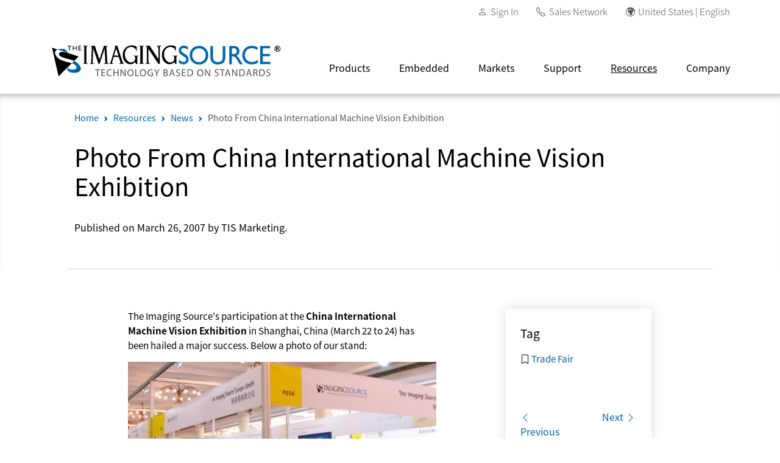

--- FILE ---
content_type: text/html; charset=utf-8
request_url: https://www.theimagingsource.com/en-us/resource/news/2007/03/26/
body_size: 28710
content:
<!DOCTYPE html>
<html lang="en-US">
<head>
<link crossorigin="use-credentials" href="https://www.theimagingsource.com/en-us/site.webmanifest" rel="manifest">
<link href="https://s1-www.theimagingsource.com/caf09f20/dist/css/app.min.css" media="screen" rel="stylesheet" type="text/css">
<link href="https://s1-www.theimagingsource.com/a249bdef/dist/css/jquery-ui.css" media="screen" rel="stylesheet" type="text/css">
<link href="https://s1-www.theimagingsource.com/441d5180/dist/css/select2.min.css" media="screen" rel="stylesheet" type="text/css">
<link href="https://s1-www.theimagingsource.com/1849c13c/dist/img/favicon/apple-touch-icon.png" rel="apple-touch-icon" sizes="180x180">
<link href="https://s1-www.theimagingsource.com/1cec59cd/dist/img/favicon/favicon-16x16.png" rel="icon" sizes="16x16" type="image/png">
<link href="https://s1-www.theimagingsource.com/0e18787a/dist/img/favicon/favicon-32x32.png" rel="icon" sizes="32x32" type="image/png">
<link href="https://s1-www.theimagingsource.com/9e34dd85/dist/img/favicon/favicon.ico" rel="icon" type="image/x-icon">
<link href="https://www.theimagingsource.com/en-us/feed/career/" rel="alternate" title="Careers Feed" type="application/rss+xml">
<link href="https://www.theimagingsource.com/en-us/feed/download/" rel="alternate" title="Downloads Feed" type="application/rss+xml">
<link href="https://www.theimagingsource.com/en-us/feed/fair/" rel="alternate" title="Trade Fairs Feed" type="application/rss+xml">
<link href="https://www.theimagingsource.com/en-us/feed/news/" rel="alternate" title="News Feed" type="application/rss+xml">
<link href="https://www.theimagingsource.com/en-us/feed/newsletter/" rel="alternate" title="Newsletter Feed" type="application/rss+xml">
<link href="https://www.theimagingsource.com/en-us/sitemap/" rel="alternate" title="XML Sitemap" type="application/xml">
<meta http-equiv="X-UA-Compatible" content="IE=edge">
<meta name="article:modified_time" content="2025-11-03T12:00:00+00:00">
<meta name="article:published_time" content="2007-03-26T12:00:00+00:00">
<meta name="charset" content="utf-8">
<meta name="description" content="The Imaging Source's participation at the China International Machine Vision Exhibition in Shanghai, China (March 22 to 24) has been hailed a major success. Below a photo of our stand:">
<meta name="msapplication-TileColor" content="#1861ac">
<meta name="msapplication-config" content="https://www.theimagingsource.com/en-us/browserconfig.xml">
<meta name="og:author" content="The Imaging Source">
<meta name="og:description" content="The Imaging Source's participation at the China International Machine Vision Exhibition in Shanghai, China (March 22 to 24) has been hailed a major success. Below a photo of our stand:">
<meta name="og:image" content="https://s1-www.theimagingsource.com/b4f8d1e1/dist/img/hero-tall/hero-tall-product-software.webp">
<meta name="og:image:height" content="350">
<meta name="og:image:type" content="image/webp">
<meta name="og:image:width" content="715">
<meta name="og:locale" content="en-US">
<meta name="og:publisher" content="The Imaging Source">
<meta name="og:site_name" content="The Imaging Source">
<meta name="og:title" content="Photo From China International Machine Vision Exhibition">
<meta name="og:type" content="article">
<meta name="og:updated_time" content="2025-11-03T12:00:00+00:00">
<meta name="theme-color" content="#1861ac">
<meta name="twitter:card" content="summary">
<meta name="twitter:description" content="The Imaging Source's participation at the China International Machine Vision Exhibition in Shanghai, China (March 22 to 24) has been hailed a major success. Below a photo of our stand:">
<meta name="twitter:title" content="Photo From China International Machine Vision Exhibition">
<meta name="viewport" content="width=device-width, initial-scale=1.0">
<title>Photo From China International Machine Vision Exhibition</title>

<script>
    !function(e,t,a,n,g){e[n]=e[n]||[],e[n].push({"gtm.start":(new Date).getTime(),event:"gtm.js"});let m=t.getElementsByTagName(a)[0],s=t.createElement(a);s.async=!0,s.src="https://www.googletagmanager.com/gtm.js?id=GTM-NGNZ9FG",m.parentNode.insertBefore(s,m)}(window,document,"script","dataLayer");
    fetch('/assets/dist/json/timezones.json')
        .then(response => {
            return response.json();
        })
        .then(data => {
            
            var timezones = data.timezones;
            //var countries = data.countries;

            var timezone = Intl.DateTimeFormat().resolvedOptions().timeZone;

            var _country = timezones[timezone].c[0];
            //var country = countries[_country];

            window.dataLayer = window.dataLayer || [];
            window.dataLayer.push({
                'event': 'geo_event',
                'userCountry': _country
            });
        });
    
</script>
</head>
<body class="app app-resource-news-permalink-2007-03-26 en_US en-us desktop">
<noscript><iframe src="https://www.googletagmanager.com/ns.html?id=GTM-NGNZ9FG" height="0" width="0" style="display:none;visibility:hidden"></iframe></noscript>
<header id="app_header_desktop" class="app-header-desktop">
<section id="app_header_desktop_secondary" class="app-header-desktop-secondary">
<div class="container">
<div class="row">
<div class="col-md-12">
<nav class="navbar">
<ul class="navbar-nav">
<li class="nav-item nav-item-account"><em class="bi bi-before-text bi-person">​</em> <a class="nav-link" href="/en-us/account/sign-in/">Sign In</a></li>
<li class="nav-item nav-item-phone"><em class="bi bi-before-text bi-telephone">​</em> <a class="nav-link" href="/en-us/company/reseller/">Sales Network</a></li>
<li class="nav-item nav-item-settings"><em class="bi bi-before-text bi-globe-europe-africa">​</em><a id="settings" class="nav-link" href="#" title="#settings_dialog">United States | English</a></li>
</ul>
</nav>
</div>
</div>
</div>
</section>
<section id="app_header_desktop_primary" class="app-header-desktop-primary">
<div class="container">
<div class="row justify-content-between">
<div class="col-auto col-logo d-flex align-items-center"><a href="/en-us/"><img src="https://s1-www.theimagingsource.com/cc16252a/dist/img/logo/tis-logo.svg" alt="The Imaging Source, LLC" title="The Imaging Source, LLC" class="logo"></a></div>
<div class="col-auto col-navbar d-flex align-items-center">
<nav class="navbar">
<section class="dropdown dropdown-product"><button class="dropdown-link" data-href="/en-us/product/" data-navbar-dropdown-link="1">Products</button>
<div class="dropdown-content">
<div class="container">
<div class="row">
<div class="col-md-3 col-l1">
<h2 class="l1-title">Cameras</h2>
<ul class="l1-list list-unstyled">
<li class="l1" data-navbar-l1="1" data-navbar-l1-default="1" data-navbar-id="a5aec17ce"><a class="l1-label" href="/en-us/product/camerafinder/">Camera Finder</a> <em class="bi bi-after-text bi-chevron-right">​</em></li>
<li class="l1" data-navbar-l1="1" data-navbar-id="a84ed8d3f"><a class="l1-label" href="/en-us/product/industrial/">Industrial</a> <em class="bi bi-after-text bi-chevron-right">​</em></li>
<li class="l1" data-navbar-l1="1" data-navbar-id="a6efe5984"><a class="l1-label" href="/en-us/product/board/">Board</a> <em class="bi bi-after-text bi-chevron-right">​</em></li>
<li class="l1" data-navbar-l1="1" data-navbar-id="a2e3f9a3e"><a class="l1-label" href="/en-us/product/zoom-autofocus/">Zoom &amp; Autofocus</a> <em class="bi bi-after-text bi-chevron-right">​</em></li>
<li class="l1" data-navbar-l1="1" data-navbar-id="a7ab4a78f"><a class="l1-label" href="/en-us/product/oem/">OEM</a> <em class="bi bi-after-text bi-chevron-right">​</em></li>
<li class="l1" data-navbar-l1="1" data-navbar-id="a3e7434b9"><a class="l1-label" href="/en-us/product/unique/">Polarsens</a> <em class="bi bi-after-text bi-chevron-right">​</em></li>
<li class="l1" data-navbar-l1="1" data-navbar-id="a8c623d7f"><a class="l1-label" href="/en-us/product/microscope/">Microscope</a> <em class="bi bi-after-text bi-chevron-right">​</em></li>
</ul>
<h2 class="l1-title">More Products</h2>
<ul class="l1-list list-unstyled">
<li class="l1" data-navbar-l1="1" data-navbar-id="a56cd3275"><a class="l1-label" href="/en-us/product/converter/">Video Signal Converters</a> <em class="bi bi-after-text bi-chevron-right">​</em></li>
<li class="l1" data-navbar-l1="1" data-navbar-id="a06ff9482"><a class="l1-label" href="/en-us/product/software/">Software</a> <em class="bi bi-after-text bi-chevron-right">​</em></li>
<li class="l1" data-navbar-l1="1" data-navbar-id="a01cfcf7a"><a class="l1-label" href="/en-us/product/optic/">Optics</a> <em class="bi bi-after-text bi-chevron-right">​</em></li>
<li class="l1" data-navbar-l1="1" data-navbar-id="afb1a27a2"><a class="l1-label" href="/en-us/product/accessory/">Accessories</a> <em class="bi bi-after-text bi-chevron-right">​</em></li>
</ul>
</div>
<div class="col-md-6 col-l2">
<section class="l2a" data-navbar-l2a="1" data-navbar-id="a5aec17ce">
<div class="row row-l2b row-cols-3">
<div class="col">
<h2 class="l2b-title">Finder</h2>
<ul class="l2b-list list-unstyled">
<li class="l2b" data-navbar-l2b="1" data-navbar-id="a5aec17ce"><a class="l2b-label" href="/en-us/product/camerafinder/">Camera Finder</a> <em class="bi bi-chevron-right">​</em></li>
</ul>
</div>
</div>
</section>
<section class="l2a" data-navbar-l2a="1" data-navbar-id="a84ed8d3f">
<div class="row row-l2b row-cols-3">
<div class="col">
<h2 class="l2b-title">USB 3.1</h2>
<ul class="l2b-list list-unstyled">
<li class="l2b" data-navbar-l2b="1" data-navbar-id="aa3ff5e40"><a class="l2b-label" href="/en-us/product/industrial/38u/">38U Series</a> <em class="bi bi-chevron-right">​</em></li>
<li class="l2b" data-navbar-l2b="1" data-navbar-id="a21afc991"><a class="l2b-label" href="/en-us/product/industrial/37u/">37U Series</a> <em class="bi bi-chevron-right">​</em></li>
</ul>
</div>
<div class="col">
<h2 class="l2b-title">USB 3.0</h2>
<ul class="l2b-list list-unstyled">
<li class="l2b" data-navbar-l2b="1" data-navbar-id="a78fe0fe8"><a class="l2b-label" href="/en-us/product/industrial/42-mp/">42 MP</a> <em class="bi bi-chevron-right">​</em></li>
<li class="l2b" data-navbar-l2b="1" data-navbar-id="ad42f6f51"><a class="l2b-label" href="/en-us/product/industrial/33u/">33U Series</a> <em class="bi bi-chevron-right">​</em></li>
<li class="l2b" data-navbar-l2b="1" data-navbar-id="aeaf31a34"><a class="l2b-label" href="/en-us/product/industrial/27u/">27U Series</a> <em class="bi bi-chevron-right">​</em></li>
<li class="l2b" data-navbar-l2b="1" data-navbar-id="a1f73bcf4"><a class="l2b-label" href="/en-us/product/industrial/23u/">23U Series</a> <em class="bi bi-chevron-right">​</em></li>
</ul>
</div>
<div class="col">
<h2 class="l2b-title">USB 2.0</h2>
<ul class="l2b-list list-unstyled">
<li class="l2b" data-navbar-l2b="1" data-navbar-id="ae94f46e1"><a class="l2b-label" href="/en-us/product/industrial/32u/">32U Series</a> <em class="bi bi-chevron-right">​</em></li>
<li class="l2b" data-navbar-l2b="1" data-navbar-id="ab9cc987f"><a class="l2b-label" href="/en-us/product/industrial/2u/">2U Series</a> <em class="bi bi-chevron-right">​</em></li>
</ul>
</div>
</div>
<div class="row row-l2b row-cols-3">
<div class="col">
<h2 class="l2b-title">GigE</h2>
<ul class="l2b-list list-unstyled">
<li class="l2b" data-navbar-l2b="1" data-navbar-id="a46356d1f"><a class="l2b-label" href="/en-us/product/industrial/visus/">Visus</a> <em class="bi bi-chevron-right">​</em></li>
<li class="l2b" data-navbar-l2b="1" data-navbar-id="a59efc154"><a class="l2b-label" href="/en-us/product/industrial/38g/">38G Series</a> <em class="bi bi-chevron-right">​</em></li>
<li class="l2b" data-navbar-l2b="1" data-navbar-id="a2e3ff045"><a class="l2b-label" href="/en-us/product/industrial/33g/">33G Series</a> <em class="bi bi-chevron-right">​</em></li>
<li class="l2b" data-navbar-l2b="1" data-navbar-id="ae56323e0"><a class="l2b-label" href="/en-us/product/industrial/23g/">23G Series</a> <em class="bi bi-chevron-right">​</em></li>
</ul>
</div>
</div>
</section>
<section class="l2a" data-navbar-l2a="1" data-navbar-id="a6efe5984">
<div class="row row-l2b row-cols-3">
<div class="col">
<h2 class="l2b-title">USB 3.1</h2>
<ul class="l2b-list list-unstyled">
<li class="l2b" data-navbar-l2b="1" data-navbar-id="a127dcfe2"><a class="l2b-label" href="/en-us/product/board/37u/">37U Series</a> <em class="bi bi-chevron-right">​</em></li>
</ul>
</div>
<div class="col">
<h2 class="l2b-title">USB 3.0</h2>
<ul class="l2b-list list-unstyled">
<li class="l2b" data-navbar-l2b="1" data-navbar-id="ad9211c47"><a class="l2b-label" href="/en-us/product/board/27u/">27U Series</a> <em class="bi bi-chevron-right">​</em></li>
</ul>
</div>
<div class="col">
<h2 class="l2b-title">USB 2.0</h2>
<ul class="l2b-list list-unstyled">
<li class="l2b" data-navbar-l2b="1" data-navbar-id="ada9d4092"><a class="l2b-label" href="/en-us/product/board/32u/">32U Series</a> <em class="bi bi-chevron-right">​</em></li>
<li class="l2b" data-navbar-l2b="1" data-navbar-id="a68d70e12"><a class="l2b-label" href="/en-us/product/board/2u/">2U Series</a> <em class="bi bi-chevron-right">​</em></li>
</ul>
</div>
</div>
<div class="row row-l2b row-cols-3">
<div class="col">
<h2 class="l2b-title">GigE</h2>
<ul class="l2b-list list-unstyled">
<li class="l2b" data-navbar-l2b="1" data-navbar-id="af568604e"><a class="l2b-label" href="/en-us/product/board/47g/">47G Series</a> <em class="bi bi-chevron-right">​</em></li>
</ul>
</div>
</div>
</section>
<section class="l2a" data-navbar-l2a="1" data-navbar-id="a2e3f9a3e">
<div class="row row-l2b row-cols-3">
<div class="col">
<h2 class="l2b-title">GigE</h2>
<ul class="l2b-list list-unstyled">
<li class="l2b" data-navbar-l2b="1" data-navbar-id="afaab7f4b"><a class="l2b-label" href="/en-us/product/zoom-autofocus/z/">Z Series</a> <em class="bi bi-chevron-right">​</em></li>
</ul>
</div>
<div class="col">
<h2 class="l2b-title">USB 3.0</h2>
<ul class="l2b-list list-unstyled">
<li class="l2b" data-navbar-l2b="1" data-navbar-id="a7657925a"><a class="l2b-label" href="/en-us/product/zoom-autofocus/afu/">AFU Series</a> <em class="bi bi-chevron-right">​</em></li>
</ul>
</div>
</div>
</section>
<section class="l2a" data-navbar-l2a="1" data-navbar-id="a7ab4a78f">
<div class="row row-l2b row-cols-3">
<div class="col">
<h2 class="l2b-title">Overview</h2>
<ul class="l2b-list list-unstyled">
<li class="l2b" data-navbar-l2b="1" data-navbar-id="a62ff3e3d"><a class="l2b-label" href="/en-us/product/oem/overview/">OEM Cameras</a> <em class="bi bi-chevron-right">​</em></li>
</ul>
</div>
</div>
</section>
<section class="l2a" data-navbar-l2a="1" data-navbar-id="a3e7434b9">
<div class="row row-l2b row-cols-3">
<div class="col">
<h2 class="l2b-title">USB 3.0</h2>
<ul class="l2b-list list-unstyled">
<li class="l2b" data-navbar-l2b="1" data-navbar-id="a822a282a"><a class="l2b-label" href="/en-us/product/unique/33u-polarsens/">33U Polarsens</a> <em class="bi bi-chevron-right">​</em></li>
</ul>
</div>
<div class="col">
<h2 class="l2b-title">GigE</h2>
<ul class="l2b-list list-unstyled">
<li class="l2b" data-navbar-l2b="1" data-navbar-id="a05f6d0eb"><a class="l2b-label" href="/en-us/product/unique/33g-polarsens/">33G Polarsens</a> <em class="bi bi-chevron-right">​</em></li>
</ul>
</div>
</div>
</section>
<section class="l2a" data-navbar-l2a="1" data-navbar-id="a8c623d7f">
<div class="row row-l2b row-cols-3">
<div class="col">
<h2 class="l2b-title">USB 3.1</h2>
<ul class="l2b-list list-unstyled">
<li class="l2b" data-navbar-l2b="1" data-navbar-id="a33539b18"><a class="l2b-label" href="/en-us/product/microscope/38u/">38U Series</a> <em class="bi bi-chevron-right">​</em></li>
</ul>
</div>
<div class="col">
<h2 class="l2b-title">USB 3.0</h2>
<ul class="l2b-list list-unstyled">
<li class="l2b" data-navbar-l2b="1" data-navbar-id="a4483aa09"><a class="l2b-label" href="/en-us/product/microscope/33u/">33U Series</a> <em class="bi bi-chevron-right">​</em></li>
<li class="l2b" data-navbar-l2b="1" data-navbar-id="a7a644784"><a class="l2b-label" href="/en-us/product/microscope/mku/">MKU Series</a> <em class="bi bi-chevron-right">​</em></li>
</ul>
</div>
</div>
</section>
<section class="l2a" data-navbar-l2a="1" data-navbar-id="a56cd3275">
<div class="row row-l2b row-cols-3">
<div class="col">
<h2 class="l2b-title">Video-to-USB 2.0</h2>
<ul class="l2b-list list-unstyled">
<li class="l2b" data-navbar-l2b="1" data-navbar-id="ab907caf4"><a class="l2b-label" href="/en-us/product/converter/dfgusb2pro/">DFG/USB2pro</a> <em class="bi bi-chevron-right">​</em></li>
<li class="l2b" data-navbar-l2b="1" data-navbar-id="a293b3461"><a class="l2b-label" href="/en-us/product/converter/dfgusb2propcb/">DFG/USB2propcb</a> <em class="bi bi-chevron-right">​</em></li>
<li class="l2b" data-navbar-l2b="1" data-navbar-id="a14ac40db"><a class="l2b-label" href="/en-us/product/converter/dfgusb2aud/">DFG/USB2aud</a> <em class="bi bi-chevron-right">​</em></li>
</ul>
</div>
<div class="col">
<h2 class="l2b-title">USB 3.0-to-HDMI</h2>
<ul class="l2b-list list-unstyled">
<li class="l2b" data-navbar-l2b="1" data-navbar-id="a205726a0"><a class="l2b-label" href="/en-us/product/converter/dfgusbtohdmi/">DFG/USBtoHDMI</a> <em class="bi bi-chevron-right">​</em></li>
</ul>
</div>
<div class="col">
<h2 class="l2b-title">HDMI-to-USB 3.1</h2>
<ul class="l2b-list list-unstyled">
<li class="l2b" data-navbar-l2b="1" data-navbar-id="a4d0b78f7"><a class="l2b-label" href="/en-us/product/converter/dfghdmi/">DFG/HDMI</a> <em class="bi bi-chevron-right">​</em></li>
</ul>
</div>
</div>
</section>
<section class="l2a" data-navbar-l2a="1" data-navbar-id="a06ff9482">
<div class="row row-l2b row-cols-3">
<div class="col">
<h2 class="l2b-title">Device Drivers</h2>
<ul class="l2b-list list-unstyled">
<li class="l2b" data-navbar-l2b="1" data-navbar-id="a29a9c8a5"><a class="l2b-label" href="/en-us/product/software/driver/">Overview</a> <em class="bi bi-chevron-right">​</em></li>
</ul>
</div>
<div class="col">
<h2 class="l2b-title">SDKs</h2>
<ul class="l2b-list list-unstyled">
<li class="l2b" data-navbar-l2b="1" data-navbar-id="af37472be"><a class="l2b-label" href="/en-us/product/software/icimagingcontrol/">IC Imaging Control</a> <em class="bi bi-chevron-right">​</em></li>
<li class="l2b" data-navbar-l2b="1" data-navbar-id="a509c061c"><a class="l2b-label" href="/en-us/product/software/icbarcode/">IC Barcode</a> <em class="bi bi-chevron-right">​</em></li>
<li class="l2b" data-navbar-l2b="1" data-navbar-id="a7847be44"><a class="l2b-label" href="/en-us/product/software/tiscamera/">tiscamera</a> <em class="bi bi-chevron-right">​</em></li>
</ul>
</div>
<div class="col">
<h2 class="l2b-title">End User Software</h2>
<ul class="l2b-list list-unstyled">
<li class="l2b" data-navbar-l2b="1" data-navbar-id="af58145eb"><a class="l2b-label" href="/en-us/product/software/iccapture/">IC Capture</a> <em class="bi bi-chevron-right">​</em></li>
</ul>
</div>
</div>
<div class="row row-l2b row-cols-3">
<div class="col">
<h2 class="l2b-title">GStreamer</h2>
<ul class="l2b-list list-unstyled">
<li class="l2b" data-navbar-l2b="1" data-navbar-id="a65b020da"><a class="l2b-label" href="/en-us/product/software/gstreamer/">Overview</a> <em class="bi bi-chevron-right">​</em></li>
</ul>
</div>
<div class="col">
<h2 class="l2b-title">More Software</h2>
<ul class="l2b-list list-unstyled">
<li class="l2b" data-navbar-l2b="1" data-navbar-id="a5987959a"><a class="l2b-label" href="/en-us/product/software/third-party/">3rd Party Integration</a> <em class="bi bi-chevron-right">​</em></li>
<li class="l2b" data-navbar-l2b="1" data-navbar-id="a3d7dafb8"><a class="l2b-label" href="/en-us/product/software/tool/">Software Tools</a> <em class="bi bi-chevron-right">​</em></li>
</ul>
</div>
</div>
</section>
<section class="l2a" data-navbar-l2a="1" data-navbar-id="a01cfcf7a">
<div class="row row-l2b row-cols-3">
<div class="col">
<h2 class="l2b-title">Lenses</h2>
<ul class="l2b-list list-unstyled">
<li class="l2b" data-navbar-l2b="1" data-navbar-id="a1fa739db"><a class="l2b-label" href="/en-us/product/optic/5-mp/">5 MP</a> <em class="bi bi-chevron-right">​</em></li>
<li class="l2b" data-navbar-l2b="1" data-navbar-id="a4e8a2dea"><a class="l2b-label" href="/en-us/product/optic/compact/">Compact</a> <em class="bi bi-chevron-right">​</em></li>
<li class="l2b" data-navbar-l2b="1" data-navbar-id="a6f0ab95b"><a class="l2b-label" href="/en-us/product/optic/macro-11-inch/">Macro 1.1"</a> <em class="bi bi-chevron-right">​</em></li>
<li class="l2b" data-navbar-l2b="1" data-navbar-id="a32a8e701"><a class="l2b-label" href="/en-us/product/optic/high-end/">High-End</a> <em class="bi bi-chevron-right">​</em></li>
</ul>
</div>
<div class="col">
<h2 class="l2b-title">Board Lenses</h2>
<ul class="l2b-list list-unstyled">
<li class="l2b" data-navbar-l2b="1" data-navbar-id="aae4c3ddd"><a class="l2b-label" href="/en-us/product/optic/megapixel/">Megapixel</a> <em class="bi bi-chevron-right">​</em></li>
<li class="l2b" data-navbar-l2b="1" data-navbar-id="a53daa6ea"><a class="l2b-label" href="/en-us/product/optic/23-inch/">2/3"</a> <em class="bi bi-chevron-right">​</em></li>
<li class="l2b" data-navbar-l2b="1" data-navbar-id="ac4a25a6b"><a class="l2b-label" href="/en-us/product/optic/low-distortion/">Low Distortion</a> <em class="bi bi-chevron-right">​</em></li>
<li class="l2b" data-navbar-l2b="1" data-navbar-id="a580347e2"><a class="l2b-label" href="/en-us/product/optic/standard/">Standard</a> <em class="bi bi-chevron-right">​</em></li>
</ul>
</div>
<div class="col">
<h2 class="l2b-title">Extension Tubes</h2>
<ul class="l2b-list list-unstyled">
<li class="l2b" data-navbar-l2b="1" data-navbar-id="a39b2ac13"><a class="l2b-label" href="/en-us/product/optic/ring/">Extension Tubes</a> <em class="bi bi-chevron-right">​</em></li>
<li class="l2b" data-navbar-l2b="1" data-navbar-id="ab74e73f7"><a class="l2b-label" href="/en-us/product/optic/s-to-ccs-mount/">Lens Holders</a> <em class="bi bi-chevron-right">​</em></li>
</ul>
</div>
</div>
<div class="row row-l2b row-cols-3">
<div class="col">
<h2 class="l2b-title">Filters</h2>
<ul class="l2b-list list-unstyled">
<li class="l2b" data-navbar-l2b="1" data-navbar-id="a51574e73"><a class="l2b-label" href="/en-us/product/optic/filter/">Filters</a> <em class="bi bi-chevron-right">​</em></li>
</ul>
</div>
</div>
</section>
<section class="l2a" data-navbar-l2a="1" data-navbar-id="afb1a27a2">
<div class="row row-l2b row-cols-3">
<div class="col">
<h2 class="l2b-title">Data Cables</h2>
<ul class="l2b-list list-unstyled">
<li class="l2b" data-navbar-l2b="1" data-navbar-id="a55b5ba57"><a class="l2b-label" href="/en-us/product/accessory/usb-31-cable/">USB 3.1</a> <em class="bi bi-chevron-right">​</em></li>
<li class="l2b" data-navbar-l2b="1" data-navbar-id="a82573a0f"><a class="l2b-label" href="/en-us/product/accessory/usb-30-cable/">USB 3.0</a> <em class="bi bi-chevron-right">​</em></li>
<li class="l2b" data-navbar-l2b="1" data-navbar-id="ae7300149"><a class="l2b-label" href="/en-us/product/accessory/usb-20-cable/">USB 2.0</a> <em class="bi bi-chevron-right">​</em></li>
<li class="l2b" data-navbar-l2b="1" data-navbar-id="a193c6d1b"><a class="l2b-label" href="/en-us/product/accessory/gige-cable/">GigE</a> <em class="bi bi-chevron-right">​</em></li>
<li class="l2b" data-navbar-l2b="1" data-navbar-id="a6f649f4a"><a class="l2b-label" href="/en-us/product/accessory/mipi-cable/">MIPI CSI-2</a> <em class="bi bi-chevron-right">​</em></li>
<li class="l2b" data-navbar-l2b="1" data-navbar-id="ac636baf0"><a class="l2b-label" href="/en-us/product/accessory/gmsl2-cable/">GMSL2</a> <em class="bi bi-chevron-right">​</em></li>
<li class="l2b" data-navbar-l2b="1" data-navbar-id="ab9de8b74"><a class="l2b-label" href="/en-us/product/accessory/fpdlink3-cable/">FPD-Link III</a> <em class="bi bi-chevron-right">​</em></li>
</ul>
</div>
<div class="col">
<h2 class="l2b-title">I/O Cables</h2>
<ul class="l2b-list list-unstyled">
<li class="l2b" data-navbar-l2b="1" data-navbar-id="a4b2c8ac9"><a class="l2b-label" href="/en-us/product/accessory/io-cable/">I/O Cables</a> <em class="bi bi-chevron-right">​</em></li>
</ul>
</div>
<div class="col">
<h2 class="l2b-title">Lighting Cables</h2>
<ul class="l2b-list list-unstyled">
<li class="l2b" data-navbar-l2b="1" data-navbar-id="ade1ad6cd"><a class="l2b-label" href="/en-us/product/accessory/lighting-cable/">Lighting Cables</a> <em class="bi bi-chevron-right">​</em></li>
</ul>
</div>
</div>
<div class="row row-l2b row-cols-3">
<div class="col">
<h2 class="l2b-title">Power Supplies</h2>
<ul class="l2b-list list-unstyled">
<li class="l2b" data-navbar-l2b="1" data-navbar-id="a21adedf6"><a class="l2b-label" href="/en-us/product/accessory/gige-psu/">GigE</a> <em class="bi bi-chevron-right">​</em></li>
</ul>
</div>
</div>
</section>
</div>
<div class="col-md-3 col-callout">
<aside class="callout" data-navbar-callout="1" data-navbar-id="ae40fed51"><img class="callout-image img-fluid" src="https://s1-www.theimagingsource.com/c85d1203/dist/img/navbar/navbar-loading.webp" data-src="https://s1-www.theimagingsource.com/75653e90/dist/img/navbar/navbar-product.webp" title="Products" alt="Products">
<h2 class="callout-title">Products</h2>
<p class="callout-text"></p>
</aside>
<aside class="callout" data-navbar-callout="1" data-navbar-id="a5aec17ce" data-navbar-callout-default="1"><img class="callout-image img-fluid" src="https://s1-www.theimagingsource.com/c85d1203/dist/img/navbar/navbar-loading.webp" data-src="https://s1-www.theimagingsource.com/e5b7758a/dist/img/navbar/navbar-product-camera-camerafinder.webp" title="Camera Finder" alt="Camera Finder">
<h2 class="callout-title">Camera Finder</h2>
<p class="callout-text">Discover the perfect industrial or board-level camera for your application requirements-quickly and efficiently with our Camera Finder.</p>
</aside>
<aside class="callout" data-navbar-callout="1" data-navbar-id="a5aec17ce_new"><img class="callout-image img-fluid" src="https://s1-www.theimagingsource.com/c85d1203/dist/img/navbar/navbar-loading.webp" data-src="https://s1-www.theimagingsource.com/e5b7758a/dist/img/navbar/navbar-product-camera-camerafinder.webp" title="Camera Finder" alt="Camera Finder">
<h2 class="callout-title">Camera Finder</h2>
<p class="callout-text">Discover the perfect industrial or board-level camera for your application requirements-quickly and efficiently with our Camera Finder.</p>
</aside>
<aside class="callout" data-navbar-callout="1" data-navbar-id="a84ed8d3f"><img class="callout-image img-fluid" src="https://s1-www.theimagingsource.com/c85d1203/dist/img/navbar/navbar-loading.webp" data-src="https://s1-www.theimagingsource.com/145715bf/dist/img/navbar/navbar-product-camera-industrial.webp" title="Industrial Cameras" alt="Industrial Cameras">
<h2 class="callout-title">Industrial Cameras</h2>
<p class="callout-text">With a selection of over 100 industrial cameras, The Imaging Source maintains one of the broadest portfolios in the machine vision market.</p>
</aside>
<aside class="callout" data-navbar-callout="1" data-navbar-id="aa3ff5e40"><img class="callout-image img-fluid" src="https://s1-www.theimagingsource.com/c85d1203/dist/img/navbar/navbar-loading.webp" data-src="https://s1-www.theimagingsource.com/5ba88c63/dist/img/navbar/navbar-product-camera-series-industrial-38u.webp" title="38U Series" alt="38U Series">
<h2 class="callout-title">38U Series</h2>
<p class="callout-text">Advanced feature USB 3.1 industrial cameras with the latest Sony sensors.</p>
</aside>
<aside class="callout" data-navbar-callout="1" data-navbar-id="a21afc991"><img class="callout-image img-fluid" src="https://s1-www.theimagingsource.com/c85d1203/dist/img/navbar/navbar-loading.webp" data-src="https://s1-www.theimagingsource.com/ade0fc8a/dist/img/navbar/navbar-product-camera-series-industrial-37u.webp" title="37U Series" alt="37U Series">
<h2 class="callout-title">37U Series</h2>
<p class="callout-text">Compact and cost-optimized USB 3.1 industrial cameras with the latest Sony sensors.</p>
</aside>
<aside class="callout" data-navbar-callout="1" data-navbar-id="a78fe0fe8"><img class="callout-image img-fluid" src="https://s1-www.theimagingsource.com/c85d1203/dist/img/navbar/navbar-loading.webp" data-src="https://s1-www.theimagingsource.com/7c68f815/dist/img/navbar/navbar-product-camera-series-industrial-42-mp.webp" title="42 MP" alt="42 MP">
<h2 class="callout-title">42 MP</h2>
<p class="callout-text">Perfect for quality inspection applications, this 42 MP industrial camera features exceptional image and color quality as well as automatic color correction.</p>
</aside>
<aside class="callout" data-navbar-callout="1" data-navbar-id="ad42f6f51"><img class="callout-image img-fluid" src="https://s1-www.theimagingsource.com/c85d1203/dist/img/navbar/navbar-loading.webp" data-src="https://s1-www.theimagingsource.com/59afd899/dist/img/navbar/navbar-product-camera-series-industrial-33u.webp" title="33U Series" alt="33U Series">
<h2 class="callout-title">33U Series</h2>
<p class="callout-text">Compact, fully featured USB 3.0 industrial cameras.</p>
</aside>
<aside class="callout" data-navbar-callout="1" data-navbar-id="aeaf31a34"><img class="callout-image img-fluid" src="https://s1-www.theimagingsource.com/c85d1203/dist/img/navbar/navbar-loading.webp" data-src="https://s1-www.theimagingsource.com/614afc14/dist/img/navbar/navbar-product-camera-series-industrial-27u.webp" title="27U Series" alt="27U Series">
<h2 class="callout-title">27U Series</h2>
<p class="callout-text">Single board, USB 3.0 industrial cameras with onsemi sensors.</p>
</aside>
<aside class="callout" data-navbar-callout="1" data-navbar-id="a1f73bcf4"><img class="callout-image img-fluid" src="https://s1-www.theimagingsource.com/c85d1203/dist/img/navbar/navbar-loading.webp" data-src="https://s1-www.theimagingsource.com/9505d807/dist/img/navbar/navbar-product-camera-series-industrial-23u.webp" title="23U Series" alt="23U Series">
<h2 class="callout-title">23U Series</h2>
<p class="callout-text">Cost optimized, USB 3.0 industrial cameras.</p>
</aside>
<aside class="callout" data-navbar-callout="1" data-navbar-id="ae94f46e1"><img class="callout-image img-fluid" src="https://s1-www.theimagingsource.com/c85d1203/dist/img/navbar/navbar-loading.webp" data-src="https://s1-www.theimagingsource.com/30f84ddc/dist/img/navbar/navbar-product-camera-series-industrial-32u.webp" title="32U Series" alt="32U Series">
<h2 class="callout-title">32U Series</h2>
<p class="callout-text">Robust, next-generation industrial cameras optimized for lean applications</p>
</aside>
<aside class="callout" data-navbar-callout="1" data-navbar-id="ab9cc987f"><img class="callout-image img-fluid" src="https://s1-www.theimagingsource.com/c85d1203/dist/img/navbar/navbar-loading.webp" data-src="https://s1-www.theimagingsource.com/c9f85c7d/dist/img/navbar/navbar-product-camera-series-industrial-2u.webp" title="2U Series" alt="2U Series">
<h2 class="callout-title">2U Series</h2>
<p class="callout-text">Single board, USB 2.0 industrial cameras with low cost onsemi sensors.</p>
</aside>
<aside class="callout" data-navbar-callout="1" data-navbar-id="a46356d1f"><img class="callout-image img-fluid" src="https://s1-www.theimagingsource.com/c85d1203/dist/img/navbar/navbar-loading.webp" data-src="https://s1-www.theimagingsource.com/9c333c56/dist/img/navbar/navbar-product-camera-series-industrial-visus.webp" title="Visus" alt="Visus">
<h2 class="callout-title">Visus</h2>
<p class="callout-text">GigE industrial cameras with future-proof architecture, improved performance and cost-optimized design</p>
</aside>
<aside class="callout" data-navbar-callout="1" data-navbar-id="a59efc154"><img class="callout-image img-fluid" src="https://s1-www.theimagingsource.com/c85d1203/dist/img/navbar/navbar-loading.webp" data-src="https://s1-www.theimagingsource.com/15b62ff3/dist/img/navbar/navbar-product-camera-series-industrial-38g.webp" title="38G Series" alt="38G Series">
<h2 class="callout-title">38G Series</h2>
<p class="callout-text">Full feature GigE industrial cameras with the latest Sony sensors.</p>
</aside>
<aside class="callout" data-navbar-callout="1" data-navbar-id="a2e3ff045"><img class="callout-image img-fluid" src="https://s1-www.theimagingsource.com/c85d1203/dist/img/navbar/navbar-loading.webp" data-src="https://s1-www.theimagingsource.com/17b17b09/dist/img/navbar/navbar-product-camera-series-industrial-33g.webp" title="33G Series" alt="33G Series">
<h2 class="callout-title">33G Series</h2>
<p class="callout-text">Compact, GigE industrial cameras and a broad sensor portfolio.</p>
</aside>
<aside class="callout" data-navbar-callout="1" data-navbar-id="ae56323e0"><img class="callout-image img-fluid" src="https://s1-www.theimagingsource.com/c85d1203/dist/img/navbar/navbar-loading.webp" data-src="https://s1-www.theimagingsource.com/db1b7b97/dist/img/navbar/navbar-product-camera-series-industrial-23g.webp" title="23G Series" alt="23G Series">
<h2 class="callout-title">23G Series</h2>
<p class="callout-text">Compact and robust GigE industrial cameras; predecessor of the 33 series.</p>
</aside>
<aside class="callout" data-navbar-callout="1" data-navbar-id="a6efe5984"><img class="callout-image img-fluid" src="https://s1-www.theimagingsource.com/c85d1203/dist/img/navbar/navbar-loading.webp" data-src="https://s1-www.theimagingsource.com/b6772c76/dist/img/navbar/navbar-product-camera-board.webp" title="Board Cameras" alt="Board Cameras">
<h2 class="callout-title">Board Cameras</h2>
<p class="callout-text">Optimized for cost sensitive, high-volume machine vision projects, The Imaging Source's board-level cameras deliver maximum flexibility.</p>
</aside>
<aside class="callout" data-navbar-callout="1" data-navbar-id="a127dcfe2"><img class="callout-image img-fluid" src="https://s1-www.theimagingsource.com/c85d1203/dist/img/navbar/navbar-loading.webp" data-src="https://s1-www.theimagingsource.com/5e40ff96/dist/img/navbar/navbar-product-camera-series-board-37u.webp" title="37U Series" alt="37U Series">
<h2 class="callout-title">37U Series</h2>
<p class="callout-text">37U Series board-level cameras deliver the latest Sony sensor technology and a cost optimized, compact design.</p>
</aside>
<aside class="callout" data-navbar-callout="1" data-navbar-id="ad9211c47"><img class="callout-image img-fluid" src="https://s1-www.theimagingsource.com/c85d1203/dist/img/navbar/navbar-loading.webp" data-src="https://s1-www.theimagingsource.com/92eaff08/dist/img/navbar/navbar-product-camera-series-board-27u.webp" title="27U Series" alt="27U Series">
<h2 class="callout-title">27U Series</h2>
<p class="callout-text">27 Series board-level cameras deliver a reliable and compact, value-driven imaging solution.</p>
</aside>
<aside class="callout" data-navbar-callout="1" data-navbar-id="ada9d4092"><img class="callout-image img-fluid" src="https://s1-www.theimagingsource.com/c85d1203/dist/img/navbar/navbar-loading.webp" data-src="https://s1-www.theimagingsource.com/728a3b49/dist/img/navbar/navbar-product-camera-series-board-32u.webp" title="32U Series" alt="32U Series">
<h2 class="callout-title">32U Series</h2>
<p class="callout-text">Robust, next-generation board-level cameras optimized for lean applications</p>
</aside>
<aside class="callout" data-navbar-callout="1" data-navbar-id="a68d70e12"><img class="callout-image img-fluid" src="https://s1-www.theimagingsource.com/c85d1203/dist/img/navbar/navbar-loading.webp" data-src="https://s1-www.theimagingsource.com/e3e50069/dist/img/navbar/navbar-product-camera-series-board-2u.webp" title="2U Series" alt="2U Series">
<h2 class="callout-title">2U Series</h2>
<p class="callout-text">Board-level cameras ideal for cost-sensitive USB 2.0 and OEM applications.</p>
</aside>
<aside class="callout" data-navbar-callout="1" data-navbar-id="af568604e"><img class="callout-image img-fluid" src="https://s1-www.theimagingsource.com/c85d1203/dist/img/navbar/navbar-loading.webp" data-src="https://s1-www.theimagingsource.com/6469be67/dist/img/navbar/navbar-product-camera-series-board-47g.webp" title="47G Series" alt="47G Series">
<h2 class="callout-title">47G Series</h2>
<p class="callout-text">These single-board GigE board-level cameras offer an especially compact form factor, with an angled RJ45 connector.</p>
</aside>
<aside class="callout" data-navbar-callout="1" data-navbar-id="a2e3f9a3e"><img class="callout-image img-fluid" src="https://s1-www.theimagingsource.com/c85d1203/dist/img/navbar/navbar-loading.webp" data-src="https://s1-www.theimagingsource.com/c6e95b7c/dist/img/navbar/navbar-product-camera-zoom-autofocus.webp" title="Zoom &amp; Autofocus Cameras" alt="Zoom &amp; Autofocus Cameras">
<h2 class="callout-title">Zoom &amp; Autofocus Cameras</h2>
<p class="callout-text">Increased imaging flexibility for applications with variable working distances or object sizes.</p>
</aside>
<aside class="callout" data-navbar-callout="1" data-navbar-id="afaab7f4b"><img class="callout-image img-fluid" src="https://s1-www.theimagingsource.com/c85d1203/dist/img/navbar/navbar-loading.webp" data-src="https://s1-www.theimagingsource.com/54803072/dist/img/navbar/navbar-product-camera-series-zoom-autofocus-z.webp" title="Z Series" alt="Z Series">
<h2 class="callout-title">Z Series</h2>
<p class="callout-text">Maintain perfect resolution even when imaging objects of varying sizes and distances with Z Series zoom cameras.</p>
</aside>
<aside class="callout" data-navbar-callout="1" data-navbar-id="a7657925a"><img class="callout-image img-fluid" src="https://s1-www.theimagingsource.com/c85d1203/dist/img/navbar/navbar-loading.webp" data-src="https://s1-www.theimagingsource.com/ac1726db/dist/img/navbar/navbar-product-camera-series-zoom-autofocus-afu.webp" title="AFU Series" alt="AFU Series">
<h2 class="callout-title">AFU Series</h2>
<p class="callout-text">For machine vision projects where consistent working distances are difficult to maintain, The Imaging Source provides a range of USB 3.0 autofocus cameras.</p>
</aside>
<aside class="callout" data-navbar-callout="1" data-navbar-id="a7ab4a78f"><img class="callout-image img-fluid" src="https://s1-www.theimagingsource.com/c85d1203/dist/img/navbar/navbar-loading.webp" data-src="https://s1-www.theimagingsource.com/f8cb349b/dist/img/navbar/navbar-product-oem.webp" title="OEM Cameras" alt="OEM Cameras">
<h2 class="callout-title">OEM Cameras</h2>
<p class="callout-text">Specify custom housing, modifications to our standard industrial cameras, or software.</p>
</aside>
<aside class="callout" data-navbar-callout="1" data-navbar-id="a62ff3e3d"><img class="callout-image img-fluid" src="https://s1-www.theimagingsource.com/c85d1203/dist/img/navbar/navbar-loading.webp" data-src="https://s1-www.theimagingsource.com/1ec74877/dist/img/navbar/navbar-product-oem-overview.webp" title="OEM Cameras" alt="OEM Cameras">
<h2 class="callout-title">OEM Cameras</h2>
<p class="callout-text">Specify custom housing, modifications to our standard industrial cameras, or software.</p>
</aside>
<aside class="callout" data-navbar-callout="1" data-navbar-id="a3e7434b9"><img class="callout-image img-fluid" src="https://s1-www.theimagingsource.com/c85d1203/dist/img/navbar/navbar-loading.webp" data-src="https://s1-www.theimagingsource.com/530219a8/dist/img/navbar/navbar-product-camera-unique.webp" title="Polarsens Cameras" alt="Polarsens Cameras">
<h2 class="callout-title">Polarsens Cameras</h2>
<p class="callout-text">In a class by themselves, these cameras offer unique imaging solutions to suit special hardware requirements.</p>
</aside>
<aside class="callout" data-navbar-callout="1" data-navbar-id="a822a282a"><img class="callout-image img-fluid" src="https://s1-www.theimagingsource.com/c85d1203/dist/img/navbar/navbar-loading.webp" data-src="https://s1-www.theimagingsource.com/730bb503/dist/img/navbar/navbar-product-camera-series-unique-33u-polarsens.webp" title="33U Polarsens" alt="33U Polarsens">
<h2 class="callout-title">33U Polarsens</h2>
<p class="callout-text">USB 3.0 cameras with Sony Polarsens™ sensors capture multi-directional polarized images.</p>
</aside>
<aside class="callout" data-navbar-callout="1" data-navbar-id="a05f6d0eb"><img class="callout-image img-fluid" src="https://s1-www.theimagingsource.com/c85d1203/dist/img/navbar/navbar-loading.webp" data-src="https://s1-www.theimagingsource.com/128caefe/dist/img/navbar/navbar-product-camera-series-unique-33g-polarsens.webp" title="33G Polarsens" alt="33G Polarsens">
<h2 class="callout-title">33G Polarsens</h2>
<p class="callout-text">GigE cameras with Sony Polarsens™ sensors capture multi-directional polarized images.</p>
</aside>
<aside class="callout" data-navbar-callout="1" data-navbar-id="a8c623d7f"><img class="callout-image img-fluid" src="https://s1-www.theimagingsource.com/c85d1203/dist/img/navbar/navbar-loading.webp" data-src="https://s1-www.theimagingsource.com/2f4fe1b9/dist/img/navbar/navbar-product-camera-microscope.webp" title="Microscope Cameras" alt="Microscope Cameras">
<h2 class="callout-title">Microscope Cameras</h2>
<p class="callout-text">High-performance USB microscope cameras with the latest SONY global and rolling-shutter sensors.</p>
</aside>
<aside class="callout" data-navbar-callout="1" data-navbar-id="a33539b18"><img class="callout-image img-fluid" src="https://s1-www.theimagingsource.com/c85d1203/dist/img/navbar/navbar-loading.webp" data-src="https://s1-www.theimagingsource.com/ff1e79ce/dist/img/navbar/navbar-product-camera-series-microscope-38u.webp" title="38U Series" alt="38U Series">
<h2 class="callout-title">38U Series</h2>
<p class="callout-text">USB 3.1 microscope cameras are advanced feature cameras offering high resolution and exceptional image quality for demanding applications.</p>
</aside>
<aside class="callout" data-navbar-callout="1" data-navbar-id="a4483aa09"><img class="callout-image img-fluid" src="https://s1-www.theimagingsource.com/c85d1203/dist/img/navbar/navbar-loading.webp" data-src="https://s1-www.theimagingsource.com/fd192d34/dist/img/navbar/navbar-product-camera-series-microscope-33u.webp" title="33U Series" alt="33U Series">
<h2 class="callout-title">33U Series</h2>
<p class="callout-text">USB 3.0 microscope cameras are compact, full feature cameras suitable for many microscopy applications.</p>
</aside>
<aside class="callout" data-navbar-callout="1" data-navbar-id="a7a644784"><img class="callout-image img-fluid" src="https://s1-www.theimagingsource.com/c85d1203/dist/img/navbar/navbar-loading.webp" data-src="https://s1-www.theimagingsource.com/ad8f6b10/dist/img/navbar/navbar-product-camera-series-microscope-mku.webp" title="MKU Series" alt="MKU Series">
<h2 class="callout-title">MKU Series</h2>
<p class="callout-text">Delivered with an ocular adapter, this 12 MP microscopy camera can be mounted on either the microscope's ocular or C-mount.</p>
</aside>
<aside class="callout" data-navbar-callout="1" data-navbar-id="a56cd3275"><img class="callout-image img-fluid" src="https://s1-www.theimagingsource.com/c85d1203/dist/img/navbar/navbar-loading.webp" data-src="https://s1-www.theimagingsource.com/9b95fcb5/dist/img/navbar/navbar-product-converter-converter.webp" title="Video Signal Converters" alt="Video Signal Converters">
<h2 class="callout-title">Video Signal Converters</h2>
<p class="callout-text">Increase potential sources for image capture and visualization with video signal converters.</p>
</aside>
<aside class="callout" data-navbar-callout="1" data-navbar-id="ab907caf4"><img class="callout-image img-fluid" src="https://s1-www.theimagingsource.com/c85d1203/dist/img/navbar/navbar-loading.webp" data-src="https://s1-www.theimagingsource.com/e5ffef6f/dist/img/navbar/navbar-product-converter-leaf-converter-dfgusb2pro.webp" title="DFG/USB2pro" alt="DFG/USB2pro">
<h2 class="callout-title">DFG/USB2pro</h2>
<p class="callout-text">Convert analog video sources into data streams (housed version).</p>
</aside>
<aside class="callout" data-navbar-callout="1" data-navbar-id="a293b3461"><img class="callout-image img-fluid" src="https://s1-www.theimagingsource.com/c85d1203/dist/img/navbar/navbar-loading.webp" data-src="https://s1-www.theimagingsource.com/cf10c0f6/dist/img/navbar/navbar-product-converter-leaf-converter-dfgusb2propcb.webp" title="DFG/USB2propcb" alt="DFG/USB2propcb">
<h2 class="callout-title">DFG/USB2propcb</h2>
<p class="callout-text">Convert analog video sources into data streams (board version).</p>
</aside>
<aside class="callout" data-navbar-callout="1" data-navbar-id="a14ac40db"><img class="callout-image img-fluid" src="https://s1-www.theimagingsource.com/c85d1203/dist/img/navbar/navbar-loading.webp" data-src="https://s1-www.theimagingsource.com/fa8e1097/dist/img/navbar/navbar-product-converter-leaf-converter-dfgusb2aud.webp" title="DFG/USB2aud" alt="DFG/USB2aud">
<h2 class="callout-title">DFG/USB2aud</h2>
<p class="callout-text">Convert analog video and audio sources into data streams (board version).</p>
</aside>
<aside class="callout" data-navbar-callout="1" data-navbar-id="a205726a0"><img class="callout-image img-fluid" src="https://s1-www.theimagingsource.com/c85d1203/dist/img/navbar/navbar-loading.webp" data-src="https://s1-www.theimagingsource.com/062d7989/dist/img/navbar/navbar-product-converter-leaf-converter-dfgusbtohdmi.webp" title="DFG/USBtoHDMI" alt="DFG/USBtoHDMI">
<h2 class="callout-title">DFG/USBtoHDMI</h2>
<p class="callout-text">The USB-to-HDMI Converter enables direct image display from The Imaging Source's USB3 industrial cameras (33U, 37U and 38U series) to an HDMI monitor.</p>
</aside>
<aside class="callout" data-navbar-callout="1" data-navbar-id="a4d0b78f7"><img class="callout-image img-fluid" src="https://s1-www.theimagingsource.com/c85d1203/dist/img/navbar/navbar-loading.webp" data-src="https://s1-www.theimagingsource.com/bfbd1fd1/dist/img/navbar/navbar-product-converter-leaf-converter-dfghdmi.webp" title="DFG/HDMI" alt="DFG/HDMI">
<h2 class="callout-title">DFG/HDMI</h2>
<p class="callout-text">Capture HD / 4K HDMI signals via USB.</p>
</aside>
<aside class="callout" data-navbar-callout="1" data-navbar-id="a06ff9482"><img class="callout-image img-fluid" src="https://s1-www.theimagingsource.com/c85d1203/dist/img/navbar/navbar-loading.webp" data-src="https://s1-www.theimagingsource.com/461eeac5/dist/img/navbar/navbar-product-software.webp" title="Software" alt="Software">
<h2 class="callout-title">Software</h2>
<p class="callout-text">Machine vision software, drivers, and SDKs for The Imaging Source's industrial and embedded vision cameras.</p>
</aside>
<aside class="callout" data-navbar-callout="1" data-navbar-id="a29a9c8a5"><img class="callout-image img-fluid" src="https://s1-www.theimagingsource.com/c85d1203/dist/img/navbar/navbar-loading.webp" data-src="https://s1-www.theimagingsource.com/6f9a32a1/dist/img/navbar/navbar-product-software-driver.webp" title="Device Drivers" alt="Device Drivers">
<h2 class="callout-title">Device Drivers</h2>
<p class="callout-text">Downloads for the latest device drivers for The Imaging Source's industrial and embedded cameras.</p>
</aside>
<aside class="callout" data-navbar-callout="1" data-navbar-id="af37472be"><img class="callout-image img-fluid" src="https://s1-www.theimagingsource.com/c85d1203/dist/img/navbar/navbar-loading.webp" data-src="https://s1-www.theimagingsource.com/acbb5c1a/dist/img/navbar/navbar-product-software-icimagingcontrol.webp" title="IC Imaging Control" alt="IC Imaging Control">
<h2 class="callout-title">IC Imaging Control</h2>
<p class="callout-text">Image acquisition SDK for Windows</p>
</aside>
<aside class="callout" data-navbar-callout="1" data-navbar-id="a509c061c"><img class="callout-image img-fluid" src="https://s1-www.theimagingsource.com/c85d1203/dist/img/navbar/navbar-loading.webp" data-src="https://s1-www.theimagingsource.com/8983be73/dist/img/navbar/navbar-product-software-icbarcode.webp" title="IC Barcode" alt="IC Barcode">
<h2 class="callout-title">IC Barcode</h2>
<p class="callout-text">Barcode detection library</p>
</aside>
<aside class="callout" data-navbar-callout="1" data-navbar-id="a7847be44"><img class="callout-image img-fluid" src="https://s1-www.theimagingsource.com/c85d1203/dist/img/navbar/navbar-loading.webp" data-src="https://s1-www.theimagingsource.com/a7419a63/dist/img/navbar/navbar-product-software-tiscamera.webp" title="tiscamera" alt="tiscamera">
<h2 class="callout-title">tiscamera</h2>
<p class="callout-text">Image acquisition SDK for Linux</p>
</aside>
<aside class="callout" data-navbar-callout="1" data-navbar-id="af58145eb"><img class="callout-image img-fluid" src="https://s1-www.theimagingsource.com/c85d1203/dist/img/navbar/navbar-loading.webp" data-src="https://s1-www.theimagingsource.com/3707898e/dist/img/navbar/navbar-product-software-iccapture.webp" title="IC Capture" alt="IC Capture">
<h2 class="callout-title">IC Capture</h2>
<p class="callout-text">Image acquisition software for Windows.</p>
</aside>
<aside class="callout" data-navbar-callout="1" data-navbar-id="a65b020da"><img class="callout-image img-fluid" src="https://s1-www.theimagingsource.com/c85d1203/dist/img/navbar/navbar-loading.webp" data-src="https://s1-www.theimagingsource.com/332b2b02/dist/img/navbar/navbar-product-software-gstreamer.webp" title="GStreamer Plugins" alt="GStreamer Plugins">
<h2 class="callout-title">GStreamer Plugins</h2>
<p class="callout-text">An overview of The Imaging Source's GStreamer elements for machine vision applications.</p>
</aside>
<aside class="callout" data-navbar-callout="1" data-navbar-id="a5987959a"><img class="callout-image img-fluid" src="https://s1-www.theimagingsource.com/c85d1203/dist/img/navbar/navbar-loading.webp" data-src="https://s1-www.theimagingsource.com/5a05dd1f/dist/img/navbar/navbar-product-software-third-party.webp" title="Third-Party Software Integration" alt="Third-Party Software Integration">
<h2 class="callout-title">Third-Party Software Integration</h2>
<p class="callout-text">Third party utilities which facilitate the integration of TIS cameras with other applications.</p>
</aside>
<aside class="callout" data-navbar-callout="1" data-navbar-id="a3d7dafb8"><img class="callout-image img-fluid" src="https://s1-www.theimagingsource.com/c85d1203/dist/img/navbar/navbar-loading.webp" data-src="https://s1-www.theimagingsource.com/fb31db0e/dist/img/navbar/navbar-product-software-tool.webp" title="Software Tools" alt="Software Tools">
<h2 class="callout-title">Software Tools</h2>
<p class="callout-text">Applications to support your machine vision system.</p>
</aside>
<aside class="callout" data-navbar-callout="1" data-navbar-id="a01cfcf7a"><img class="callout-image img-fluid" src="https://s1-www.theimagingsource.com/c85d1203/dist/img/navbar/navbar-loading.webp" data-src="https://s1-www.theimagingsource.com/a0825879/dist/img/navbar/navbar-product-optic.webp" title="Lenses and Optical Accessories" alt="Lenses and Optical Accessories">
<h2 class="callout-title">Lenses and Optical Accessories</h2>
<p class="callout-text">High-performance internal and fixed-focus lenses, extension tubes, and filters</p>
</aside>
<aside class="callout" data-navbar-callout="1" data-navbar-id="a1fa739db"><img class="callout-image img-fluid" src="https://s1-www.theimagingsource.com/c85d1203/dist/img/navbar/navbar-loading.webp" data-src="https://s1-www.theimagingsource.com/a6476048/dist/img/navbar/navbar-product-optic-5-mp.webp" title="5 MP Lenses" alt="5 MP Lenses">
<h2 class="callout-title">5 MP Lenses</h2>
<p class="callout-text">Excellent optical performance with high resolutions suitable for many standard machine vision applications.</p>
</aside>
<aside class="callout" data-navbar-callout="1" data-navbar-id="a4e8a2dea"><img class="callout-image img-fluid" src="https://s1-www.theimagingsource.com/c85d1203/dist/img/navbar/navbar-loading.webp" data-src="https://s1-www.theimagingsource.com/b34fa01b/dist/img/navbar/navbar-product-optic-compact.webp" title="Compact Lenses" alt="Compact Lenses">
<h2 class="callout-title">Compact Lenses</h2>
<p class="callout-text">With resolutions ranging from 6 MP to 10 MP, these high-quality C-mount lenses deliver outstanding performance and value for space-constrained applications.</p>
</aside>
<aside class="callout" data-navbar-callout="1" data-navbar-id="a6f0ab95b"><img class="callout-image img-fluid" src="https://s1-www.theimagingsource.com/c85d1203/dist/img/navbar/navbar-loading.webp" data-src="https://s1-www.theimagingsource.com/095fd230/dist/img/navbar/navbar-product-optic-macro-11-inch.webp" title="1.1&quot; Macro Lenses" alt="1.1&quot; Macro Lenses">
<h2 class="callout-title">1.1" Macro Lenses</h2>
<p class="callout-text">Robust, low-distortion macro lenses designed for magnification within small fields of view (FOV).</p>
</aside>
<aside class="callout" data-navbar-callout="1" data-navbar-id="a32a8e701"><img class="callout-image img-fluid" src="https://s1-www.theimagingsource.com/c85d1203/dist/img/navbar/navbar-loading.webp" data-src="https://s1-www.theimagingsource.com/f7ffdcc0/dist/img/navbar/navbar-product-optic-high-end.webp" title="High-End Lenses" alt="High-End Lenses">
<h2 class="callout-title">High-End Lenses</h2>
<p class="callout-text">High-performance C-mount lenses with low image distortion for highest data precision.</p>
</aside>
<aside class="callout" data-navbar-callout="1" data-navbar-id="aae4c3ddd"><img class="callout-image img-fluid" src="https://s1-www.theimagingsource.com/c85d1203/dist/img/navbar/navbar-loading.webp" data-src="https://s1-www.theimagingsource.com/3a8578a5/dist/img/navbar/navbar-product-optic-megapixel.webp" title="Megapixel Board Lenses" alt="Megapixel Board Lenses">
<h2 class="callout-title">Megapixel Board Lenses</h2>
<p class="callout-text">Board lenses with resolutions of up to 5 MP deliver excellent image quality and contrast for sensor formats up to 1/2".</p>
</aside>
<aside class="callout" data-navbar-callout="1" data-navbar-id="a53daa6ea"><img class="callout-image img-fluid" src="https://s1-www.theimagingsource.com/c85d1203/dist/img/navbar/navbar-loading.webp" data-src="https://s1-www.theimagingsource.com/55d8da5d/dist/img/navbar/navbar-product-optic-23-inch.webp" title="2/3&quot; Board Lenses" alt="2/3&quot; Board Lenses">
<h2 class="callout-title">2/3" Board Lenses</h2>
<p class="callout-text">10 MP board lenses (S-Mount) deliver high resolution imaging for larger, modern sensors.</p>
</aside>
<aside class="callout" data-navbar-callout="1" data-navbar-id="ac4a25a6b"><img class="callout-image img-fluid" src="https://s1-www.theimagingsource.com/c85d1203/dist/img/navbar/navbar-loading.webp" data-src="https://s1-www.theimagingsource.com/3a1126ea/dist/img/navbar/navbar-product-optic-low-distortion.webp" title="Low Distortion Board Lenses" alt="Low Distortion Board Lenses">
<h2 class="callout-title">Low Distortion Board Lenses</h2>
<p class="callout-text">Compact mechanical design and image distortion of less than 1% for demanding imaging applications.</p>
</aside>
<aside class="callout" data-navbar-callout="1" data-navbar-id="a580347e2"><img class="callout-image img-fluid" src="https://s1-www.theimagingsource.com/c85d1203/dist/img/navbar/navbar-loading.webp" data-src="https://s1-www.theimagingsource.com/8528deb3/dist/img/navbar/navbar-product-optic-standard.webp" title="Standard Board Lenses" alt="Standard Board Lenses">
<h2 class="callout-title">Standard Board Lenses</h2>
<p class="callout-text">Shock and vibration resistant, these fixed-aperture M12 lenses deliver a cost-effective and robust imaging solution.</p>
</aside>
<aside class="callout" data-navbar-callout="1" data-navbar-id="a39b2ac13"><img class="callout-image img-fluid" src="https://s1-www.theimagingsource.com/c85d1203/dist/img/navbar/navbar-loading.webp" data-src="https://s1-www.theimagingsource.com/9e58ea2f/dist/img/navbar/navbar-product-optic-ring.webp" title="Extension Tubes" alt="Extension Tubes">
<h2 class="callout-title">Extension Tubes</h2>
<p class="callout-text">Extension tubes and spacer rings for maximum system flexibility.</p>
</aside>
<aside class="callout" data-navbar-callout="1" data-navbar-id="ab74e73f7"><img class="callout-image img-fluid" src="https://s1-www.theimagingsource.com/c85d1203/dist/img/navbar/navbar-loading.webp" data-src="https://s1-www.theimagingsource.com/0f1d0e7f/dist/img/navbar/navbar-product-optic-s-to-ccs-mount.webp" title="Lens Holders" alt="Lens Holders">
<h2 class="callout-title">Lens Holders</h2>
<p class="callout-text">S mount and C/CS mount lens holders compatible with all of The Imaging Source's board-level cameras.</p>
</aside>
<aside class="callout" data-navbar-callout="1" data-navbar-id="a51574e73"><img class="callout-image img-fluid" src="https://s1-www.theimagingsource.com/c85d1203/dist/img/navbar/navbar-loading.webp" data-src="https://s1-www.theimagingsource.com/92f171ec/dist/img/navbar/navbar-product-optic-filter.webp" title="Filters" alt="Filters">
<h2 class="callout-title">Filters</h2>
<p class="callout-text">Optical filters for industrial imaging to improve contrast for image processing reproducibility and stability.</p>
</aside>
<aside class="callout" data-navbar-callout="1" data-navbar-id="afb1a27a2"><img class="callout-image img-fluid" src="https://s1-www.theimagingsource.com/c85d1203/dist/img/navbar/navbar-loading.webp" data-src="https://s1-www.theimagingsource.com/c2efda11/dist/img/navbar/navbar-product-accessory.webp" title="Accessories" alt="Accessories">
<h2 class="callout-title">Accessories</h2>
<p class="callout-text">Connectivity. Control. Power. For Machine Vision. The Imaging Source offers a variety of cables designed and tested for the most demanding applications and feature the best quality in terms of reliability and robustness.</p>
</aside>
<aside class="callout" data-navbar-callout="1" data-navbar-id="a55b5ba57"><img class="callout-image img-fluid" src="https://s1-www.theimagingsource.com/c85d1203/dist/img/navbar/navbar-loading.webp" data-src="https://s1-www.theimagingsource.com/4dc1b856/dist/img/navbar/navbar-product-accessory-usb-31-cable.webp" title="USB 3.1" alt="USB 3.1">
<h2 class="callout-title">USB 3.1</h2>
<p class="callout-text">Shock and vibration resistant cables with locking screws for USB 3.1 industrial cameras.</p>
</aside>
<aside class="callout" data-navbar-callout="1" data-navbar-id="a82573a0f"><img class="callout-image img-fluid" src="https://s1-www.theimagingsource.com/c85d1203/dist/img/navbar/navbar-loading.webp" data-src="https://s1-www.theimagingsource.com/d664f439/dist/img/navbar/navbar-product-accessory-usb-30-cable.webp" title="USB 3.0" alt="USB 3.0">
<h2 class="callout-title">USB 3.0</h2>
<p class="callout-text">Shock and vibration resistant cables with locking screws for USB 3.0 industrial cameras.</p>
</aside>
<aside class="callout" data-navbar-callout="1" data-navbar-id="ae7300149"><img class="callout-image img-fluid" src="https://s1-www.theimagingsource.com/c85d1203/dist/img/navbar/navbar-loading.webp" data-src="https://s1-www.theimagingsource.com/0bf22dbc/dist/img/navbar/navbar-product-accessory-usb-20-cable.webp" title="USB 2.0" alt="USB 2.0">
<h2 class="callout-title">USB 2.0</h2>
<p class="callout-text">Shock and vibration resistant cables with locking screws for USB 2.0 industrial cameras.</p>
</aside>
<aside class="callout" data-navbar-callout="1" data-navbar-id="a193c6d1b"><img class="callout-image img-fluid" src="https://s1-www.theimagingsource.com/c85d1203/dist/img/navbar/navbar-loading.webp" data-src="https://s1-www.theimagingsource.com/886e88c1/dist/img/navbar/navbar-product-accessory-gige-cable.webp" title="GigE" alt="GigE">
<h2 class="callout-title">GigE</h2>
<p class="callout-text">Shock and vibration resistant GigE cables with locking screws for GigE industrial cameras.</p>
</aside>
<aside class="callout" data-navbar-callout="1" data-navbar-id="a6f649f4a"><img class="callout-image img-fluid" src="https://s1-www.theimagingsource.com/c85d1203/dist/img/navbar/navbar-loading.webp" data-src="https://s1-www.theimagingsource.com/231f18d4/dist/img/navbar/navbar-product-accessory-mipi-cable.webp" title="MIPI CSI-2" alt="MIPI CSI-2">
<h2 class="callout-title">MIPI CSI-2</h2>
<p class="callout-text">High-speed MIPI CSI-2 FPC cables for embedded vision camera solutions</p>
</aside>
<aside class="callout" data-navbar-callout="1" data-navbar-id="ac636baf0"><img class="callout-image img-fluid" src="https://s1-www.theimagingsource.com/c85d1203/dist/img/navbar/navbar-loading.webp" data-src="https://s1-www.theimagingsource.com/8cf48bc9/dist/img/navbar/navbar-product-accessory-gmsl2-cable.webp" title="GMSL2" alt="GMSL2">
<h2 class="callout-title">GMSL2</h2>
<p class="callout-text">Rugged GMSL2 IP67 Coaxial Cables for Reliable High-Speed Data Transmission</p>
</aside>
<aside class="callout" data-navbar-callout="1" data-navbar-id="ab9de8b74"><img class="callout-image img-fluid" src="https://s1-www.theimagingsource.com/c85d1203/dist/img/navbar/navbar-loading.webp" data-src="https://s1-www.theimagingsource.com/62fd764c/dist/img/navbar/navbar-product-accessory-fpdlink3-cable.webp" title="FPD-Link III" alt="FPD-Link III">
<h2 class="callout-title">FPD-Link III</h2>
<p class="callout-text">Rugged FPD-Link III IP67 coaxial cables for reliable high-speed data transmission</p>
</aside>
<aside class="callout" data-navbar-callout="1" data-navbar-id="a4b2c8ac9"><img class="callout-image img-fluid" src="https://s1-www.theimagingsource.com/c85d1203/dist/img/navbar/navbar-loading.webp" data-src="https://s1-www.theimagingsource.com/cbe432bb/dist/img/navbar/navbar-product-accessory-io-cable.webp" title="I/O Cables" alt="I/O Cables">
<h2 class="callout-title">I/O Cables</h2>
<p class="callout-text">Reliable I/O Trigger cables for precise camera control - GigE, USB3 and USB2 Ready</p>
</aside>
<aside class="callout" data-navbar-callout="1" data-navbar-id="ade1ad6cd"><img class="callout-image img-fluid" src="https://s1-www.theimagingsource.com/c85d1203/dist/img/navbar/navbar-loading.webp" data-src="https://s1-www.theimagingsource.com/b110ab2d/dist/img/navbar/navbar-product-accessory-lighting-cable.webp" title="Lighting Cables" alt="Lighting Cables">
<h2 class="callout-title">Lighting Cables</h2>
<p class="callout-text">Y-cables for precise synchronization between camera and lighting</p>
</aside>
<aside class="callout" data-navbar-callout="1" data-navbar-id="a21adedf6"><img class="callout-image img-fluid" src="https://s1-www.theimagingsource.com/c85d1203/dist/img/navbar/navbar-loading.webp" data-src="https://s1-www.theimagingsource.com/7979c3c5/dist/img/navbar/navbar-product-accessory-gige-psu.webp" title="GigE" alt="GigE">
<h2 class="callout-title">GigE</h2>
<p class="callout-text">Manufactured expressly for The Imaging Source in order to ensure optimum performance and reliability, this plug-in power supply is to be used in conjunction with the GigE23/PWR/Trig adapter cable.</p>
</aside>
</div>
</div>
</div>
</div>
</section>
<section class="dropdown dropdown-embedded"><button class="dropdown-link" data-href="/en-us/embedded/" data-navbar-dropdown-link="1">Embedded</button>
<div class="dropdown-content">
<div class="container">
<div class="row">
<div class="col-md-3 col-l1">
<h2 class="l1-title">Cameras</h2>
<ul class="l1-list list-unstyled">
<li class="l1" data-navbar-l1="1" data-navbar-l1-default="1" data-navbar-id="a13e3cbb9"><a class="l1-label" href="/en-us/embedded/mipi-csi-2/">MIPI CSI-2</a> <em class="bi bi-after-text bi-chevron-right">​</em></li>
<li class="l1" data-navbar-l1="1" data-navbar-id="a6acba15a"><a class="l1-label" href="/en-us/embedded/gmsl2/">GMSL2</a> <em class="bi bi-after-text bi-chevron-right">​</em></li>
<li class="l1" data-navbar-l1="1" data-navbar-id="a6eb1688b"><a class="l1-label" href="/en-us/embedded/fpd-link-iii/">FPD-Link III</a> <em class="bi bi-after-text bi-chevron-right">​</em></li>
<li class="l1" data-navbar-l1="1" data-navbar-id="a2aef2ca4"><a class="l1-label" href="/en-us/embedded/carrier/">Platforms</a> <em class="bi bi-after-text bi-chevron-right">​</em></li>
<li class="l1" data-navbar-l1="1" data-navbar-id="a76980fe5"><a class="l1-label" href="/en-us/embedded/deserializer/">Deserializer Boards</a> <em class="bi bi-after-text bi-chevron-right">​</em></li>
<li class="l1" data-navbar-l1="1" data-navbar-id="aa89a5ab0"><a class="l1-label" href="/en-us/embedded/board/">Board</a> <em class="bi bi-after-text bi-chevron-right">​</em></li>
<li class="l1" data-navbar-l1="1" data-navbar-id="a7dc038f2"><a class="l1-label" href="/en-us/embedded/industrial/">Industrial</a> <em class="bi bi-after-text bi-chevron-right">​</em></li>
</ul>
<h2 class="l1-title">More Products</h2>
<ul class="l1-list list-unstyled">
<li class="l1" data-navbar-l1="1" data-navbar-id="a8dc68049"><a class="l1-label" href="/en-us/embedded/zoom-autofocus/">Zoom &amp; Autofocus</a> <em class="bi bi-after-text bi-chevron-right">​</em></li>
<li class="l1" data-navbar-l1="1" data-navbar-id="a972a8fd1"><a class="l1-label" href="/en-us/embedded/software/">Software</a> <em class="bi bi-after-text bi-chevron-right">​</em></li>
<li class="l1" data-navbar-l1="1" data-navbar-id="ad969d558"><a class="l1-label" href="/en-us/embedded/optic/">Optics</a> <em class="bi bi-after-text bi-chevron-right">​</em></li>
<li class="l1" data-navbar-l1="1" data-navbar-id="afb1a27a2"><a class="l1-label" href="/en-us/product/accessory/">Accessories</a> <em class="bi bi-after-text bi-chevron-right">​</em></li>
</ul>
</div>
<div class="col-md-6 col-l2">
<section class="l2a" data-navbar-l2a="1" data-navbar-id="a13e3cbb9">
<div class="row row-l2b row-cols-3">
<div class="col">
<h2 class="l2b-title">22-Pin</h2>
<ul class="l2b-list list-unstyled">
<li class="l2b" data-navbar-l2b="1" data-navbar-id="a8d82836c"><a class="l2b-label" href="/en-us/embedded/mipi-csi-2/36s/">36S Series</a> <em class="bi bi-chevron-right">​</em></li>
</ul>
</div>
<div class="col">
<h2 class="l2b-title">15-Pin</h2>
<ul class="l2b-list list-unstyled">
<li class="l2b" data-navbar-l2b="1" data-navbar-id="a77921c78"><a class="l2b-label" href="/en-us/embedded/mipi-csi-2/36a/">36A Series</a> <em class="bi bi-chevron-right">​</em></li>
</ul>
</div>
</div>
</section>
<section class="l2a" data-navbar-l2a="1" data-navbar-id="a6acba15a">
<div class="row row-l2b row-cols-3">
<div class="col">
<h2 class="l2b-title">IP67</h2>
<ul class="l2b-list list-unstyled">
<li class="l2b" data-navbar-l2b="1" data-navbar-id="ac42493af"><a class="l2b-label" href="/en-us/embedded/gmsl2/acuva/">Acuva</a> <em class="bi bi-chevron-right">​</em></li>
</ul>
</div>
</div>
</section>
<section class="l2a" data-navbar-l2a="1" data-navbar-id="a6eb1688b">
<div class="row row-l2b row-cols-3">
<div class="col">
<h2 class="l2b-title">Board</h2>
<ul class="l2b-list list-unstyled">
<li class="l2b" data-navbar-l2b="1" data-navbar-id="a416e4297"><a class="l2b-label" href="/en-us/embedded/fpd-link-iii/36c-board/">36C Series</a> <em class="bi bi-chevron-right">​</em></li>
</ul>
</div>
<div class="col">
<h2 class="l2b-title">IP67</h2>
<ul class="l2b-list list-unstyled">
<li class="l2b" data-navbar-l2b="1" data-navbar-id="a5e8b8529"><a class="l2b-label" href="/en-us/embedded/fpd-link-iii/36c-ip67/">36C Series</a> <em class="bi bi-chevron-right">​</em></li>
</ul>
</div>
</div>
</section>
<section class="l2a" data-navbar-l2a="1" data-navbar-id="a2aef2ca4">
<div class="row row-l2b row-cols-3">
<div class="col">
<h2 class="l2b-title">NVIDIA</h2>
<ul class="l2b-list list-unstyled">
<li class="l2b" data-navbar-l2b="1" data-navbar-id="af4b14417"><a class="l2b-label" href="/en-us/embedded/kit/jetson-orin/">NVIDIA® Jetson Orin™ Reference Design</a> <em class="bi bi-chevron-right">​</em></li>
<li class="l2b" data-navbar-l2b="1" data-navbar-id="ac5c164f7"><a class="l2b-label" href="/en-us/embedded/carrier/6-chan-fpd-link-iii/">6-Channel FPD-Link III</a> <em class="bi bi-chevron-right">​</em></li>
<li class="l2b" data-navbar-l2b="1" data-navbar-id="a819bbea5"><a class="l2b-label" href="/en-us/embedded/kit/partner-network/">Partner Network</a> <em class="bi bi-chevron-right">​</em></li>
</ul>
</div>
<div class="col">
<h2 class="l2b-title">NXP</h2>
<ul class="l2b-list list-unstyled">
<li class="l2b" data-navbar-l2b="1" data-navbar-id="a592314c2"><a class="l2b-label" href="/en-us/embedded/kit/">i.MX 8 Reference Design</a> <em class="bi bi-chevron-right">​</em></li>
</ul>
</div>
<div class="col">
<h2 class="l2b-title">Raspberry Pi</h2>
<ul class="l2b-list list-unstyled">
<li class="l2b" data-navbar-l2b="1" data-navbar-id="a04c18f1c"><a class="l2b-label" href="/en-us/embedded/kit/rpi5/">Raspberry Pi 5</a> <em class="bi bi-chevron-right">​</em></li>
</ul>
</div>
</div>
</section>
<section class="l2a" data-navbar-l2a="1" data-navbar-id="a76980fe5">
<div class="row row-l2b row-cols-3">
<div class="col">
<h2 class="l2b-title">Deserializer Boards</h2>
<ul class="l2b-list list-unstyled">
<li class="l2b" data-navbar-l2b="1" data-navbar-id="a8a15a1fc"><a class="l2b-label" href="/en-us/embedded/deserializer/gmsl2-fpd-link-iii/">Deserializer Boards</a> <em class="bi bi-chevron-right">​</em></li>
</ul>
</div>
</div>
</section>
<section class="l2a" data-navbar-l2a="1" data-navbar-id="aa89a5ab0">
<div class="row row-l2b row-cols-3">
<div class="col">
<h2 class="l2b-title">USB 3.1</h2>
<ul class="l2b-list list-unstyled">
<li class="l2b" data-navbar-l2b="1" data-navbar-id="a8e58f4c0"><a class="l2b-label" href="/en-us/embedded/board/37u/">37U Series</a> <em class="bi bi-chevron-right">​</em></li>
</ul>
</div>
<div class="col">
<h2 class="l2b-title">USB 3.0</h2>
<ul class="l2b-list list-unstyled">
<li class="l2b" data-navbar-l2b="1" data-navbar-id="a45042765"><a class="l2b-label" href="/en-us/embedded/board/27u/">27U Series</a> <em class="bi bi-chevron-right">​</em></li>
</ul>
</div>
<div class="col">
<h2 class="l2b-title">USB 2.0</h2>
<ul class="l2b-list list-unstyled">
<li class="l2b" data-navbar-l2b="1" data-navbar-id="a46b87bb0"><a class="l2b-label" href="/en-us/embedded/board/32u/">32U Series</a> <em class="bi bi-chevron-right">​</em></li>
<li class="l2b" data-navbar-l2b="1" data-navbar-id="a44ea85d6"><a class="l2b-label" href="/en-us/embedded/board/2u/">2U Series</a> <em class="bi bi-chevron-right">​</em></li>
</ul>
</div>
</div>
<div class="row row-l2b row-cols-3">
<div class="col">
<h2 class="l2b-title">GigE</h2>
<ul class="l2b-list list-unstyled">
<li class="l2b" data-navbar-l2b="1" data-navbar-id="a694d5b6c"><a class="l2b-label" href="/en-us/embedded/board/47g/">47G Series</a> <em class="bi bi-chevron-right">​</em></li>
</ul>
</div>
</div>
</section>
<section class="l2a" data-navbar-l2a="1" data-navbar-id="a7dc038f2">
<div class="row row-l2b row-cols-3">
<div class="col">
<h2 class="l2b-title">USB 3.1</h2>
<ul class="l2b-list list-unstyled">
<li class="l2b" data-navbar-l2b="1" data-navbar-id="a5c8f6d72"><a class="l2b-label" href="/en-us/embedded/industrial/38u/">38U Series</a> <em class="bi bi-chevron-right">​</em></li>
<li class="l2b" data-navbar-l2b="1" data-navbar-id="adedffaa3"><a class="l2b-label" href="/en-us/embedded/industrial/37u/">37U Series</a> <em class="bi bi-chevron-right">​</em></li>
</ul>
</div>
<div class="col">
<h2 class="l2b-title">USB 3.0</h2>
<ul class="l2b-list list-unstyled">
<li class="l2b" data-navbar-l2b="1" data-navbar-id="a2a5ec5ff"><a class="l2b-label" href="/en-us/embedded/industrial/42-mp/">42 MP</a> <em class="bi bi-chevron-right">​</em></li>
<li class="l2b" data-navbar-l2b="1" data-navbar-id="a2b5f5c63"><a class="l2b-label" href="/en-us/embedded/industrial/33u/">33U Series</a> <em class="bi bi-chevron-right">​</em></li>
<li class="l2b" data-navbar-l2b="1" data-navbar-id="a15832906"><a class="l2b-label" href="/en-us/embedded/industrial/27u/">27U Series</a> <em class="bi bi-chevron-right">​</em></li>
<li class="l2b" data-navbar-l2b="1" data-navbar-id="ae0038fc6"><a class="l2b-label" href="/en-us/embedded/industrial/23u/">23U Series</a> <em class="bi bi-chevron-right">​</em></li>
</ul>
</div>
<div class="col">
<h2 class="l2b-title">USB 2.0</h2>
<ul class="l2b-list list-unstyled">
<li class="l2b" data-navbar-l2b="1" data-navbar-id="a163f75d3"><a class="l2b-label" href="/en-us/embedded/industrial/32u/">32U Series</a> <em class="bi bi-chevron-right">​</em></li>
<li class="l2b" data-navbar-l2b="1" data-navbar-id="ac695daa6"><a class="l2b-label" href="/en-us/embedded/industrial/2u/">2U Series</a> <em class="bi bi-chevron-right">​</em></li>
</ul>
</div>
</div>
<div class="row row-l2b row-cols-3">
<div class="col">
<h2 class="l2b-title">GigE</h2>
<ul class="l2b-list list-unstyled">
<li class="l2b" data-navbar-l2b="1" data-navbar-id="a1495a708"><a class="l2b-label" href="/en-us/embedded/industrial/visus/">Visus</a> <em class="bi bi-chevron-right">​</em></li>
<li class="l2b" data-navbar-l2b="1" data-navbar-id="aa69ff266"><a class="l2b-label" href="/en-us/embedded/industrial/38g/">38G Series</a> <em class="bi bi-chevron-right">​</em></li>
<li class="l2b" data-navbar-l2b="1" data-navbar-id="ad14fc377"><a class="l2b-label" href="/en-us/embedded/industrial/33g/">33G Series</a> <em class="bi bi-chevron-right">​</em></li>
<li class="l2b" data-navbar-l2b="1" data-navbar-id="a1a1310d2"><a class="l2b-label" href="/en-us/embedded/industrial/23g/">23G Series</a> <em class="bi bi-chevron-right">​</em></li>
</ul>
</div>
</div>
</section>
<section class="l2a" data-navbar-l2a="1" data-navbar-id="a8dc68049">
<div class="row row-l2b row-cols-3">
<div class="col">
<h2 class="l2b-title">GigE</h2>
<ul class="l2b-list list-unstyled">
<li class="l2b" data-navbar-l2b="1" data-navbar-id="aa80bb55c"><a class="l2b-label" href="/en-us/embedded/zoom-autofocus/z/">Z Series</a> <em class="bi bi-chevron-right">​</em></li>
</ul>
</div>
<div class="col">
<h2 class="l2b-title">USB 3.0</h2>
<ul class="l2b-list list-unstyled">
<li class="l2b" data-navbar-l2b="1" data-navbar-id="a08656fc2"><a class="l2b-label" href="/en-us/embedded/zoom-autofocus/afu/">AFU Series</a> <em class="bi bi-chevron-right">​</em></li>
</ul>
</div>
</div>
</section>
<section class="l2a" data-navbar-l2a="1" data-navbar-id="a972a8fd1">
<div class="row row-l2b row-cols-3">
<div class="col">
<h2 class="l2b-title">Device Drivers</h2>
<ul class="l2b-list list-unstyled">
<li class="l2b" data-navbar-l2b="1" data-navbar-id="af9ddbef6"><a class="l2b-label" href="/en-us/embedded/software/driver/">Overview</a> <em class="bi bi-chevron-right">​</em></li>
</ul>
</div>
<div class="col">
<h2 class="l2b-title">GStreamer</h2>
<ul class="l2b-list list-unstyled">
<li class="l2b" data-navbar-l2b="1" data-navbar-id="aa0e62dba"><a class="l2b-label" href="/en-us/embedded/software/gstreamer/">Overview</a> <em class="bi bi-chevron-right">​</em></li>
</ul>
</div>
</div>
</section>
<section class="l2a" data-navbar-l2a="1" data-navbar-id="ad969d558">
<div class="row row-l2b row-cols-3">
<div class="col">
<h2 class="l2b-title">Lenses</h2>
<ul class="l2b-list list-unstyled">
<li class="l2b" data-navbar-l2b="1" data-navbar-id="a0f169c81"><a class="l2b-label" href="/en-us/embedded/optic/5-mp/">5 MP</a> <em class="bi bi-chevron-right">​</em></li>
<li class="l2b" data-navbar-l2b="1" data-navbar-id="a40b74d2a"><a class="l2b-label" href="/en-us/embedded/optic/compact/">Compact</a> <em class="bi bi-chevron-right">​</em></li>
<li class="l2b" data-navbar-l2b="1" data-navbar-id="aef0fddd4"><a class="l2b-label" href="/en-us/embedded/optic/macro-11-inch/">Macro 1.1"</a> <em class="bi bi-chevron-right">​</em></li>
<li class="l2b" data-navbar-l2b="1" data-navbar-id="aa9c218d1"><a class="l2b-label" href="/en-us/embedded/optic/high-end/">High-End</a> <em class="bi bi-chevron-right">​</em></li>
</ul>
</div>
<div class="col">
<h2 class="l2b-title">Board Lenses</h2>
<ul class="l2b-list list-unstyled">
<li class="l2b" data-navbar-l2b="1" data-navbar-id="a280485f6"><a class="l2b-label" href="/en-us/embedded/optic/megapixel/">Megapixel</a> <em class="bi bi-chevron-right">​</em></li>
<li class="l2b" data-navbar-l2b="1" data-navbar-id="a5de7c62a"><a class="l2b-label" href="/en-us/embedded/optic/23-inch/">2/3"</a> <em class="bi bi-chevron-right">​</em></li>
<li class="l2b" data-navbar-l2b="1" data-navbar-id="ab925c1be"><a class="l2b-label" href="/en-us/embedded/optic/low-distortion/">Low Distortion</a> <em class="bi bi-chevron-right">​</em></li>
<li class="l2b" data-navbar-l2b="1" data-navbar-id="ac369b832"><a class="l2b-label" href="/en-us/embedded/optic/standard/">Standard</a> <em class="bi bi-chevron-right">​</em></li>
</ul>
</div>
<div class="col">
<h2 class="l2b-title">Extension Tubes</h2>
<ul class="l2b-list list-unstyled">
<li class="l2b" data-navbar-l2b="1" data-navbar-id="a29030949"><a class="l2b-label" href="/en-us/embedded/optic/ring/">Extension Tubes</a> <em class="bi bi-chevron-right">​</em></li>
<li class="l2b" data-navbar-l2b="1" data-navbar-id="acac9e822"><a class="l2b-label" href="/en-us/embedded/optic/s-to-ccs-mount/">Lens Holders</a> <em class="bi bi-chevron-right">​</em></li>
</ul>
</div>
</div>
<div class="row row-l2b row-cols-3">
<div class="col">
<h2 class="l2b-title">Filters</h2>
<ul class="l2b-list list-unstyled">
<li class="l2b" data-navbar-l2b="1" data-navbar-id="ab7bfbc7b"><a class="l2b-label" href="/en-us/embedded/optic/filter/">Filters</a> <em class="bi bi-chevron-right">​</em></li>
</ul>
</div>
</div>
</section>
<section class="l2a" data-navbar-l2a="1" data-navbar-id="afb1a27a2">
<div class="row row-l2b row-cols-3">
<div class="col">
<h2 class="l2b-title">Data Cables</h2>
<ul class="l2b-list list-unstyled">
<li class="l2b" data-navbar-l2b="1" data-navbar-id="a55b5ba57"><a class="l2b-label" href="/en-us/product/accessory/usb-31-cable/">USB 3.1</a> <em class="bi bi-chevron-right">​</em></li>
<li class="l2b" data-navbar-l2b="1" data-navbar-id="a82573a0f"><a class="l2b-label" href="/en-us/product/accessory/usb-30-cable/">USB 3.0</a> <em class="bi bi-chevron-right">​</em></li>
<li class="l2b" data-navbar-l2b="1" data-navbar-id="ae7300149"><a class="l2b-label" href="/en-us/product/accessory/usb-20-cable/">USB 2.0</a> <em class="bi bi-chevron-right">​</em></li>
<li class="l2b" data-navbar-l2b="1" data-navbar-id="a193c6d1b"><a class="l2b-label" href="/en-us/product/accessory/gige-cable/">GigE</a> <em class="bi bi-chevron-right">​</em></li>
<li class="l2b" data-navbar-l2b="1" data-navbar-id="a6f649f4a"><a class="l2b-label" href="/en-us/product/accessory/mipi-cable/">MIPI CSI-2</a> <em class="bi bi-chevron-right">​</em></li>
<li class="l2b" data-navbar-l2b="1" data-navbar-id="ac636baf0"><a class="l2b-label" href="/en-us/product/accessory/gmsl2-cable/">GMSL2</a> <em class="bi bi-chevron-right">​</em></li>
<li class="l2b" data-navbar-l2b="1" data-navbar-id="ab9de8b74"><a class="l2b-label" href="/en-us/product/accessory/fpdlink3-cable/">FPD-Link III</a> <em class="bi bi-chevron-right">​</em></li>
</ul>
</div>
<div class="col">
<h2 class="l2b-title">I/O Cables</h2>
<ul class="l2b-list list-unstyled">
<li class="l2b" data-navbar-l2b="1" data-navbar-id="a4b2c8ac9"><a class="l2b-label" href="/en-us/product/accessory/io-cable/">I/O Cables</a> <em class="bi bi-chevron-right">​</em></li>
</ul>
</div>
<div class="col">
<h2 class="l2b-title">Lighting Cables</h2>
<ul class="l2b-list list-unstyled">
<li class="l2b" data-navbar-l2b="1" data-navbar-id="ade1ad6cd"><a class="l2b-label" href="/en-us/product/accessory/lighting-cable/">Lighting Cables</a> <em class="bi bi-chevron-right">​</em></li>
</ul>
</div>
</div>
<div class="row row-l2b row-cols-3">
<div class="col">
<h2 class="l2b-title">Power Supplies</h2>
<ul class="l2b-list list-unstyled">
<li class="l2b" data-navbar-l2b="1" data-navbar-id="a21adedf6"><a class="l2b-label" href="/en-us/product/accessory/gige-psu/">GigE</a> <em class="bi bi-chevron-right">​</em></li>
</ul>
</div>
</div>
</section>
</div>
<div class="col-md-3 col-callout">
<aside class="callout" data-navbar-callout="1" data-navbar-id="afa9733ac"><img class="callout-image img-fluid" src="https://s1-www.theimagingsource.com/c85d1203/dist/img/navbar/navbar-loading.webp" data-src="https://s1-www.theimagingsource.com/ed339c15/dist/img/navbar/navbar-embedded.webp" title="Embedded" alt="Embedded">
<h2 class="callout-title">Embedded</h2>
<p class="callout-text">Imaging components for computer vision and embedded vision systems for applications in artificial intelligence, production engineering, and the sciences as well as for more routine image processing tasks.</p>
</aside>
<aside class="callout" data-navbar-callout="1" data-navbar-id="a13e3cbb9" data-navbar-callout-default="1"><img class="callout-image img-fluid" src="https://s1-www.theimagingsource.com/c85d1203/dist/img/navbar/navbar-loading.webp" data-src="https://s1-www.theimagingsource.com/52a32d2c/dist/img/navbar/navbar-embedded-camera-mipi-csi-2.webp" title="MIPI CSI-2 Cameras" alt="MIPI CSI-2 Cameras">
<h2 class="callout-title">MIPI CSI-2 Cameras</h2>
<p class="callout-text">The Imaging Source's MIPI CSI-2 cameras serve as the basis for exceptionally efficient computer vision applications.</p>
</aside>
<aside class="callout" data-navbar-callout="1" data-navbar-id="a8d82836c"><img class="callout-image img-fluid" src="https://s1-www.theimagingsource.com/c85d1203/dist/img/navbar/navbar-loading.webp" data-src="https://s1-www.theimagingsource.com/98779af5/dist/img/navbar/navbar-embedded-camera-series-mipi-csi-2-36s.webp" title="36S Series" alt="36S Series">
<h2 class="callout-title">36S Series</h2>
<p class="callout-text">22-pin interface MIPI® CSI-2 single-board modules deliver direct camera-to-processor connection with low latency and small hardware footprint.</p>
</aside>
<aside class="callout" data-navbar-callout="1" data-navbar-id="a77921c78"><img class="callout-image img-fluid" src="https://s1-www.theimagingsource.com/c85d1203/dist/img/navbar/navbar-loading.webp" data-src="https://s1-www.theimagingsource.com/d6693965/dist/img/navbar/navbar-embedded-camera-series-mipi-csi-2-36a.webp" title="36A Series" alt="36A Series">
<h2 class="callout-title">36A Series</h2>
<p class="callout-text">15-pin interface MIPI® CSI-2 modules allow for rapid embedded prototyping with NVIDIA developer kits.</p>
</aside>
<aside class="callout" data-navbar-callout="1" data-navbar-id="a6acba15a"><img class="callout-image img-fluid" src="https://s1-www.theimagingsource.com/c85d1203/dist/img/navbar/navbar-loading.webp" data-src="https://s1-www.theimagingsource.com/a856023e/dist/img/navbar/navbar-embedded-camera-gmsl2.webp" title="GMSL2" alt="GMSL2">
<h2 class="callout-title">GMSL2</h2>
<p class="callout-text">The Imaging Source's rugged, high-speed GMSL2 IP67 cameras for automotive, robotics, agriculture, and industrial vision systems.</p>
</aside>
<aside class="callout" data-navbar-callout="1" data-navbar-id="ac42493af"><img class="callout-image img-fluid" src="https://s1-www.theimagingsource.com/c85d1203/dist/img/navbar/navbar-loading.webp" data-src="https://s1-www.theimagingsource.com/8f196cd8/dist/img/navbar/navbar-embedded-camera-series-gmsl2-acuva.webp" title="Acuva" alt="Acuva">
<h2 class="callout-title">Acuva</h2>
<p class="callout-text">Equipped with highly-sensitive, low-noise Sony Pregius global-shutter sensors</p>
</aside>
<aside class="callout" data-navbar-callout="1" data-navbar-id="a6eb1688b"><img class="callout-image img-fluid" src="https://s1-www.theimagingsource.com/c85d1203/dist/img/navbar/navbar-loading.webp" data-src="https://s1-www.theimagingsource.com/b959014b/dist/img/navbar/navbar-embedded-camera-fpd-link-iii.webp" title="FPD-Link III Cameras" alt="FPD-Link III Cameras">
<h2 class="callout-title">FPD-Link III Cameras</h2>
<p class="callout-text">FPD-Link III cameras offer the full functionality of MIPI CSI-2 cameras and allow cable lengths of up to 15m between sensor and computer platform.</p>
</aside>
<aside class="callout" data-navbar-callout="1" data-navbar-id="a416e4297"><img class="callout-image img-fluid" src="https://s1-www.theimagingsource.com/c85d1203/dist/img/navbar/navbar-loading.webp" data-src="https://s1-www.theimagingsource.com/320623cc/dist/img/navbar/navbar-embedded-camera-series-fpd-link-iii-36c-board.webp" title="36C Series" alt="36C Series">
<h2 class="callout-title">36C Series</h2>
<p class="callout-text">FPD-Link III board modules offer the full functionality of MIPI CSI-2 cameras and allow cable lengths of up to 15m between sensor and computer platform.</p>
</aside>
<aside class="callout" data-navbar-callout="1" data-navbar-id="a5e8b8529"><img class="callout-image img-fluid" src="https://s1-www.theimagingsource.com/c85d1203/dist/img/navbar/navbar-loading.webp" data-src="https://s1-www.theimagingsource.com/45e2ea95/dist/img/navbar/navbar-embedded-camera-series-fpd-link-iii-36c-ip67.webp" title="36C Series" alt="36C Series">
<h2 class="callout-title">36C Series</h2>
<p class="callout-text">Dustproof and waterproof, IP67-certified FPD-Link III cameras provide the full functionality of MIPI CSI-2 cameras and allow cable lengths of up to 15m between sensor and computer platform.</p>
</aside>
<aside class="callout" data-navbar-callout="1" data-navbar-id="a2aef2ca4"><img class="callout-image img-fluid" src="https://s1-www.theimagingsource.com/c85d1203/dist/img/navbar/navbar-loading.webp" data-src="https://s1-www.theimagingsource.com/acce124c/dist/img/navbar/navbar-embedded-carrier.webp" title="Platforms" alt="Platforms">
<h2 class="callout-title">Platforms</h2>
<p class="callout-text">The Imaging Source's embedded cameras, integrated with NXP, NVIDIA, and Raspberry Pi platforms, offer advanced image processing for embedded vision applications.</p>
</aside>
<aside class="callout" data-navbar-callout="1" data-navbar-id="af4b14417"><img class="callout-image img-fluid" src="https://s1-www.theimagingsource.com/c85d1203/dist/img/navbar/navbar-loading.webp" data-src="https://s1-www.theimagingsource.com/e3e2b94e/dist/img/navbar/navbar-embedded-kit-jetson-orin.webp" title="NVIDIA® Jetson Orin™ Reference Design" alt="NVIDIA® Jetson Orin™ Reference Design">
<h2 class="callout-title">NVIDIA® Jetson Orin™ Reference Design</h2>
<p class="callout-text">2- or 4-Channel MIPI CSI-2 Carrier Board With NVIDIA Jetson Orin NX SoM</p>
</aside>
<aside class="callout" data-navbar-callout="1" data-navbar-id="ac5c164f7"><img class="callout-image img-fluid" src="https://s1-www.theimagingsource.com/c85d1203/dist/img/navbar/navbar-loading.webp" data-src="https://s1-www.theimagingsource.com/cc1ac877/dist/img/navbar/navbar-embedded-carrier-chan6fdplinkiii.webp" title="6-Channel FPD-Link III" alt="6-Channel FPD-Link III">
<h2 class="callout-title">6-Channel FPD-Link III</h2>
<p class="callout-text">Carrier board that is compatible with NVIDIA's powerful Jetson Xavier SoM and to which up to six FPD-Link III cameras can be connected.</p>
</aside>
<aside class="callout" data-navbar-callout="1" data-navbar-id="a819bbea5"><img class="callout-image img-fluid" src="https://s1-www.theimagingsource.com/c85d1203/dist/img/navbar/navbar-loading.webp" data-src="https://s1-www.theimagingsource.com/9688280f/dist/img/navbar/navbar-embedded-kit-partner-network.webp" title="NVIDIA Partner Network" alt="NVIDIA Partner Network">
<h2 class="callout-title">NVIDIA Partner Network</h2>
<p class="callout-text">Building on over 35 years' experience in machine vision, The Imaging Source is pleased to partner with NVIDIA.</p>
</aside>
<aside class="callout" data-navbar-callout="1" data-navbar-id="a592314c2"><img class="callout-image img-fluid" src="https://s1-www.theimagingsource.com/c85d1203/dist/img/navbar/navbar-loading.webp" data-src="https://s1-www.theimagingsource.com/07416672/dist/img/navbar/navbar-embedded-kit.webp" title="i.MX 8 Reference Design" alt="i.MX 8 Reference Design">
<h2 class="callout-title">i.MX 8 Reference Design</h2>
<p class="callout-text">Discover The Imaging Source's embedded vision platforms, supporting single and multi-camera embedded applications.</p>
</aside>
<aside class="callout" data-navbar-callout="1" data-navbar-id="a04c18f1c"><img class="callout-image img-fluid" src="https://s1-www.theimagingsource.com/c85d1203/dist/img/navbar/navbar-loading.webp" data-src="https://s1-www.theimagingsource.com/a449925c/dist/img/navbar/navbar-embedded-kit-rpi5.webp" title="Raspberry Pi 5" alt="Raspberry Pi 5">
<h2 class="callout-title">Raspberry Pi 5</h2>
<p class="callout-text">The Raspberry Pi platform allows for low-cost embedded vision development. Discover The Imaging Source's RPi-compatible camera models and robust, open-source libcamera software.</p>
</aside>
<aside class="callout" data-navbar-callout="1" data-navbar-id="a76980fe5"><img class="callout-image img-fluid" src="https://s1-www.theimagingsource.com/c85d1203/dist/img/navbar/navbar-loading.webp" data-src="https://s1-www.theimagingsource.com/0f39b671/dist/img/navbar/navbar-embedded-deserializer.webp" title="Deserializer Boards" alt="Deserializer Boards">
<h2 class="callout-title">Deserializer Boards</h2>
<p class="callout-text">The Imaging Source's embedded vision deserializer boards connect FPD-Link III and GMSL2 cameras with a variety of embedded platforms.</p>
</aside>
<aside class="callout" data-navbar-callout="1" data-navbar-id="a8a15a1fc"><img class="callout-image img-fluid" src="https://s1-www.theimagingsource.com/c85d1203/dist/img/navbar/navbar-loading.webp" data-src="https://s1-www.theimagingsource.com/d4646926/dist/img/navbar/navbar-embedded-deserializer-gmsl2fpdlinkiii.webp" title="Deserializer Boards" alt="Deserializer Boards">
<h2 class="callout-title">Deserializer Boards</h2>
<p class="callout-text">The Imaging Source's embedded vision deserializer boards connect FPD-Link III and GMSL2 cameras with a variety of embedded platforms.</p>
</aside>
<aside class="callout" data-navbar-callout="1" data-navbar-id="aa89a5ab0"><img class="callout-image img-fluid" src="https://s1-www.theimagingsource.com/c85d1203/dist/img/navbar/navbar-loading.webp" data-src="https://s1-www.theimagingsource.com/fdbe39db/dist/img/navbar/navbar-embedded-camera-redirect-board.webp" title="Board Cameras" alt="Board Cameras">
<h2 class="callout-title">Board Cameras</h2>
<p class="callout-text">Optimized for cost sensitive, high-volume machine vision projects, The Imaging Source's board-level cameras deliver maximum flexibility.</p>
</aside>
<aside class="callout" data-navbar-callout="1" data-navbar-id="a8e58f4c0"><img class="callout-image img-fluid" src="https://s1-www.theimagingsource.com/c85d1203/dist/img/navbar/navbar-loading.webp" data-src="https://s1-www.theimagingsource.com/a91444e2/dist/img/navbar/navbar-embedded-camera-redirect-series-board-37u.webp" title="37U Series" alt="37U Series">
<h2 class="callout-title">37U Series</h2>
<p class="callout-text">37U Series board-level cameras deliver the latest Sony sensor technology and a cost optimized, compact design.</p>
</aside>
<aside class="callout" data-navbar-callout="1" data-navbar-id="a45042765"><img class="callout-image img-fluid" src="https://s1-www.theimagingsource.com/c85d1203/dist/img/navbar/navbar-loading.webp" data-src="https://s1-www.theimagingsource.com/65be447c/dist/img/navbar/navbar-embedded-camera-redirect-series-board-27u.webp" title="27U Series" alt="27U Series">
<h2 class="callout-title">27U Series</h2>
<p class="callout-text">27 Series board-level cameras deliver a reliable and compact, value-driven imaging solution.</p>
</aside>
<aside class="callout" data-navbar-callout="1" data-navbar-id="a46b87bb0"><img class="callout-image img-fluid" src="https://s1-www.theimagingsource.com/c85d1203/dist/img/navbar/navbar-loading.webp" data-src="https://s1-www.theimagingsource.com/6e855352/dist/img/navbar/navbar-embedded-camera-redirect-series-board-32u.webp" title="32U Series" alt="32U Series">
<h2 class="callout-title">32U Series</h2>
<p class="callout-text">Robust, next-generation board-level cameras optimized for lean applications</p>
</aside>
<aside class="callout" data-navbar-callout="1" data-navbar-id="a44ea85d6"><img class="callout-image img-fluid" src="https://s1-www.theimagingsource.com/c85d1203/dist/img/navbar/navbar-loading.webp" data-src="https://s1-www.theimagingsource.com/72e1c60c/dist/img/navbar/navbar-embedded-camera-redirect-series-board-2u.webp" title="2U Series" alt="2U Series">
<h2 class="callout-title">2U Series</h2>
<p class="callout-text">Board-level cameras ideal for cost-sensitive USB 2.0 and OEM applications.</p>
</aside>
<aside class="callout" data-navbar-callout="1" data-navbar-id="a694d5b6c"><img class="callout-image img-fluid" src="https://s1-www.theimagingsource.com/c85d1203/dist/img/navbar/navbar-loading.webp" data-src="https://s1-www.theimagingsource.com/f9ec5517/dist/img/navbar/navbar-embedded-camera-redirect-series-board-47g.webp" title="47G Series" alt="47G Series">
<h2 class="callout-title">47G Series</h2>
<p class="callout-text">These single-board GigE board-level cameras offer an especially compact form factor, with an angled RJ45 connector.</p>
</aside>
<aside class="callout" data-navbar-callout="1" data-navbar-id="a7dc038f2"><img class="callout-image img-fluid" src="https://s1-www.theimagingsource.com/c85d1203/dist/img/navbar/navbar-loading.webp" data-src="https://s1-www.theimagingsource.com/8ade4994/dist/img/navbar/navbar-embedded-camera-redirect-industrial.webp" title="Industrial Cameras" alt="Industrial Cameras">
<h2 class="callout-title">Industrial Cameras</h2>
<p class="callout-text">With a selection of over 100 industrial cameras, The Imaging Source maintains one of the broadest portfolios in the machine vision market.</p>
</aside>
<aside class="callout" data-navbar-callout="1" data-navbar-id="a5c8f6d72"><img class="callout-image img-fluid" src="https://s1-www.theimagingsource.com/c85d1203/dist/img/navbar/navbar-loading.webp" data-src="https://s1-www.theimagingsource.com/adc1f2e1/dist/img/navbar/navbar-embedded-camera-redirect-series-industrial-38u.webp" title="38U Series" alt="38U Series">
<h2 class="callout-title">38U Series</h2>
<p class="callout-text">Advanced feature USB 3.1 industrial cameras with the latest Sony sensors.</p>
</aside>
<aside class="callout" data-navbar-callout="1" data-navbar-id="adedffaa3"><img class="callout-image img-fluid" src="https://s1-www.theimagingsource.com/c85d1203/dist/img/navbar/navbar-loading.webp" data-src="https://s1-www.theimagingsource.com/5b898208/dist/img/navbar/navbar-embedded-camera-redirect-series-industrial-37u.webp" title="37U Series" alt="37U Series">
<h2 class="callout-title">37U Series</h2>
<p class="callout-text">Compact and cost-optimized USB 3.1 industrial cameras with the latest Sony sensors.</p>
</aside>
<aside class="callout" data-navbar-callout="1" data-navbar-id="a2a5ec5ff"><img class="callout-image img-fluid" src="https://s1-www.theimagingsource.com/c85d1203/dist/img/navbar/navbar-loading.webp" data-src="https://s1-www.theimagingsource.com/490da42d/dist/img/navbar/navbar-embedded-camera-redirect-series-industrial-42-mp.webp" title="42 MP" alt="42 MP">
<h2 class="callout-title">42 MP</h2>
<p class="callout-text">Perfect for quality inspection applications, this 42 MP industrial camera features exceptional image and color quality as well as automatic color correction.</p>
</aside>
<aside class="callout" data-navbar-callout="1" data-navbar-id="a2b5f5c63"><img class="callout-image img-fluid" src="https://s1-www.theimagingsource.com/c85d1203/dist/img/navbar/navbar-loading.webp" data-src="https://s1-www.theimagingsource.com/afc6a61b/dist/img/navbar/navbar-embedded-camera-redirect-series-industrial-33u.webp" title="33U Series" alt="33U Series">
<h2 class="callout-title">33U Series</h2>
<p class="callout-text">Compact, fully featured USB 3.0 industrial cameras.</p>
</aside>
<aside class="callout" data-navbar-callout="1" data-navbar-id="a15832906"><img class="callout-image img-fluid" src="https://s1-www.theimagingsource.com/c85d1203/dist/img/navbar/navbar-loading.webp" data-src="https://s1-www.theimagingsource.com/97238296/dist/img/navbar/navbar-embedded-camera-redirect-series-industrial-27u.webp" title="27U Series" alt="27U Series">
<h2 class="callout-title">27U Series</h2>
<p class="callout-text">Single board, USB 3.0 industrial cameras with onsemi sensors.</p>
</aside>
<aside class="callout" data-navbar-callout="1" data-navbar-id="ae0038fc6"><img class="callout-image img-fluid" src="https://s1-www.theimagingsource.com/c85d1203/dist/img/navbar/navbar-loading.webp" data-src="https://s1-www.theimagingsource.com/636ca685/dist/img/navbar/navbar-embedded-camera-redirect-series-industrial-23u.webp" title="23U Series" alt="23U Series">
<h2 class="callout-title">23U Series</h2>
<p class="callout-text">Cost optimized, USB 3.0 industrial cameras.</p>
</aside>
<aside class="callout" data-navbar-callout="1" data-navbar-id="a163f75d3"><img class="callout-image img-fluid" src="https://s1-www.theimagingsource.com/c85d1203/dist/img/navbar/navbar-loading.webp" data-src="https://s1-www.theimagingsource.com/34712ec3/dist/img/navbar/navbar-embedded-camera-redirect-series-industrial-32u.webp" title="32U Series" alt="32U Series">
<h2 class="callout-title">32U Series</h2>
<p class="callout-text">Robust, next-generation industrial cameras optimized for lean applications</p>
</aside>
<aside class="callout" data-navbar-callout="1" data-navbar-id="ac695daa6"><img class="callout-image img-fluid" src="https://s1-www.theimagingsource.com/c85d1203/dist/img/navbar/navbar-loading.webp" data-src="https://s1-www.theimagingsource.com/aba1bdd8/dist/img/navbar/navbar-embedded-camera-redirect-series-industrial-2u.webp" title="2U Series" alt="2U Series">
<h2 class="callout-title">2U Series</h2>
<p class="callout-text">Single board, USB 2.0 industrial cameras with low cost onsemi sensors.</p>
</aside>
<aside class="callout" data-navbar-callout="1" data-navbar-id="a1495a708"><img class="callout-image img-fluid" src="https://s1-www.theimagingsource.com/c85d1203/dist/img/navbar/navbar-loading.webp" data-src="https://s1-www.theimagingsource.com/c85d1203/dist/img/navbar/navbar-loading.webp" title="Visus" alt="Visus">
<h2 class="callout-title">Visus</h2>
<p class="callout-text">GigE industrial cameras with future-proof architecture, improved performance and cost-optimized design</p>
</aside>
<aside class="callout" data-navbar-callout="1" data-navbar-id="aa69ff266"><img class="callout-image img-fluid" src="https://s1-www.theimagingsource.com/c85d1203/dist/img/navbar/navbar-loading.webp" data-src="https://s1-www.theimagingsource.com/e3df5171/dist/img/navbar/navbar-embedded-camera-redirect-series-industrial-38g.webp" title="38G Series" alt="38G Series">
<h2 class="callout-title">38G Series</h2>
<p class="callout-text">Full feature GigE industrial cameras with the latest Sony sensors.</p>
</aside>
<aside class="callout" data-navbar-callout="1" data-navbar-id="ad14fc377"><img class="callout-image img-fluid" src="https://s1-www.theimagingsource.com/c85d1203/dist/img/navbar/navbar-loading.webp" data-src="https://s1-www.theimagingsource.com/e1d8058b/dist/img/navbar/navbar-embedded-camera-redirect-series-industrial-33g.webp" title="33G Series" alt="33G Series">
<h2 class="callout-title">33G Series</h2>
<p class="callout-text">Compact, GigE industrial cameras and a broad sensor portfolio.</p>
</aside>
<aside class="callout" data-navbar-callout="1" data-navbar-id="a1a1310d2"><img class="callout-image img-fluid" src="https://s1-www.theimagingsource.com/c85d1203/dist/img/navbar/navbar-loading.webp" data-src="https://s1-www.theimagingsource.com/2d720515/dist/img/navbar/navbar-embedded-camera-redirect-series-industrial-23g.webp" title="23G Series" alt="23G Series">
<h2 class="callout-title">23G Series</h2>
<p class="callout-text">Compact and robust GigE industrial cameras; predecessor of the 33 series.</p>
</aside>
<aside class="callout" data-navbar-callout="1" data-navbar-id="a8dc68049"><img class="callout-image img-fluid" src="https://s1-www.theimagingsource.com/c85d1203/dist/img/navbar/navbar-loading.webp" data-src="https://s1-www.theimagingsource.com/033d1345/dist/img/navbar/navbar-embedded-camera-redirect-zoom-autofocus.webp" title="Zoom &amp; Autofocus Cameras" alt="Zoom &amp; Autofocus Cameras">
<h2 class="callout-title">Zoom &amp; Autofocus Cameras</h2>
<p class="callout-text">Increased imaging flexibility for applications with variable working distances or object sizes.</p>
</aside>
<aside class="callout" data-navbar-callout="1" data-navbar-id="aa80bb55c"><img class="callout-image img-fluid" src="https://s1-www.theimagingsource.com/c85d1203/dist/img/navbar/navbar-loading.webp" data-src="https://s1-www.theimagingsource.com/b6e498f3/dist/img/navbar/navbar-embedded-camera-redirect-series-zoom-autofocus-z.webp" title="Z Series" alt="Z Series">
<h2 class="callout-title">Z Series</h2>
<p class="callout-text">Maintain perfect resolution even when imaging objects of varying sizes and distances with Z Series zoom cameras.</p>
</aside>
<aside class="callout" data-navbar-callout="1" data-navbar-id="a08656fc2"><img class="callout-image img-fluid" src="https://s1-www.theimagingsource.com/c85d1203/dist/img/navbar/navbar-loading.webp" data-src="https://s1-www.theimagingsource.com/55c99af6/dist/img/navbar/navbar-embedded-camera-redirect-series-zoom-autofocus-afu.webp" title="AFU Series" alt="AFU Series">
<h2 class="callout-title">AFU Series</h2>
<p class="callout-text">For machine vision projects where consistent working distances are difficult to maintain, The Imaging Source provides a range of USB 3.0 autofocus cameras.</p>
</aside>
<aside class="callout" data-navbar-callout="1" data-navbar-id="a972a8fd1"><img class="callout-image img-fluid" src="https://s1-www.theimagingsource.com/c85d1203/dist/img/navbar/navbar-loading.webp" data-src="https://s1-www.theimagingsource.com/4db55f0f/dist/img/navbar/navbar-embedded-software.webp" title="Software" alt="Software">
<h2 class="callout-title">Software</h2>
<p class="callout-text">Machine vision software, drivers, and SDKs for The Imaging Source's industrial and embedded vision cameras.</p>
</aside>
<aside class="callout" data-navbar-callout="1" data-navbar-id="af9ddbef6"><img class="callout-image img-fluid" src="https://s1-www.theimagingsource.com/c85d1203/dist/img/navbar/navbar-loading.webp" data-src="https://s1-www.theimagingsource.com/8fd53985/dist/img/navbar/navbar-embedded-software-driver-redirect.webp" title="Overview" alt="Overview">
<h2 class="callout-title">Overview</h2>
<p class="callout-text">Downloads for the latest device drivers for The Imaging Source's industrial and embedded cameras.</p>
</aside>
<aside class="callout" data-navbar-callout="1" data-navbar-id="aa0e62dba"><img class="callout-image img-fluid" src="https://s1-www.theimagingsource.com/c85d1203/dist/img/navbar/navbar-loading.webp" data-src="https://s1-www.theimagingsource.com/76b45b7f/dist/img/navbar/navbar-embedded-software-gstreamer-redirect.webp" title="Overview" alt="Overview">
<h2 class="callout-title">Overview</h2>
<p class="callout-text">An overview of The Imaging Source's GStreamer elements for machine vision applications.</p>
</aside>
<aside class="callout" data-navbar-callout="1" data-navbar-id="ad969d558"><img class="callout-image img-fluid" src="https://s1-www.theimagingsource.com/c85d1203/dist/img/navbar/navbar-loading.webp" data-src="https://s1-www.theimagingsource.com/d4a2b097/dist/img/navbar/navbar-embedded-optic-redirect.webp" title="Lenses and Optical Accessories" alt="Lenses and Optical Accessories">
<h2 class="callout-title">Lenses and Optical Accessories</h2>
<p class="callout-text">High-performance internal and fixed-focus lenses, extension tubes, and filters</p>
</aside>
<aside class="callout" data-navbar-callout="1" data-navbar-id="a0f169c81"><img class="callout-image img-fluid" src="https://s1-www.theimagingsource.com/c85d1203/dist/img/navbar/navbar-loading.webp" data-src="https://s1-www.theimagingsource.com/51768a33/dist/img/navbar/navbar-embedded-optic-redirect-5-mp.webp" title="5 MP Lenses" alt="5 MP Lenses">
<h2 class="callout-title">5 MP Lenses</h2>
<p class="callout-text">Excellent optical performance with high resolutions suitable for many standard machine vision applications.</p>
</aside>
<aside class="callout" data-navbar-callout="1" data-navbar-id="a40b74d2a"><img class="callout-image img-fluid" src="https://s1-www.theimagingsource.com/c85d1203/dist/img/navbar/navbar-loading.webp" data-src="https://s1-www.theimagingsource.com/1ea43c01/dist/img/navbar/navbar-embedded-optic-redirect-compact.webp" title="Compact Lenses" alt="Compact Lenses">
<h2 class="callout-title">Compact Lenses</h2>
<p class="callout-text">With resolutions ranging from 6 MP to 10 MP, these high-quality C-mount lenses deliver outstanding performance and value for space-constrained applications.</p>
</aside>
<aside class="callout" data-navbar-callout="1" data-navbar-id="aef0fddd4"><img class="callout-image img-fluid" src="https://s1-www.theimagingsource.com/c85d1203/dist/img/navbar/navbar-loading.webp" data-src="https://s1-www.theimagingsource.com/6f3a31d6/dist/img/navbar/navbar-embedded-optic-redirect-macro-11-inch.webp" title="1.1&quot; Macro Lenses" alt="1.1&quot; Macro Lenses">
<h2 class="callout-title">1.1" Macro Lenses</h2>
<p class="callout-text">Robust, low-distortion macro lenses designed for magnification within small fields of view (FOV).</p>
</aside>
<aside class="callout" data-navbar-callout="1" data-navbar-id="aa9c218d1"><img class="callout-image img-fluid" src="https://s1-www.theimagingsource.com/c85d1203/dist/img/navbar/navbar-loading.webp" data-src="https://s1-www.theimagingsource.com/0a30ce26/dist/img/navbar/navbar-embedded-optic-redirect-high-end.webp" title="High-End Lenses" alt="High-End Lenses">
<h2 class="callout-title">High-End Lenses</h2>
<p class="callout-text">High-performance C-mount lenses with low image distortion for highest data precision.</p>
</aside>
<aside class="callout" data-navbar-callout="1" data-navbar-id="a280485f6"><img class="callout-image img-fluid" src="https://s1-www.theimagingsource.com/c85d1203/dist/img/navbar/navbar-loading.webp" data-src="https://s1-www.theimagingsource.com/7311f0fa/dist/img/navbar/navbar-embedded-optic-redirect-megapixel.webp" title="Megapixel Board Lenses" alt="Megapixel Board Lenses">
<h2 class="callout-title">Megapixel Board Lenses</h2>
<p class="callout-text">Board lenses with resolutions of up to 5 MP deliver excellent image quality and contrast for sensor formats up to 1/2".</p>
</aside>
<aside class="callout" data-navbar-callout="1" data-navbar-id="a5de7c62a"><img class="callout-image img-fluid" src="https://s1-www.theimagingsource.com/c85d1203/dist/img/navbar/navbar-loading.webp" data-src="https://s1-www.theimagingsource.com/f8334647/dist/img/navbar/navbar-embedded-optic-redirect-23-inch.webp" title="2/3&quot; Board Lenses" alt="2/3&quot; Board Lenses">
<h2 class="callout-title">2/3" Board Lenses</h2>
<p class="callout-text">10 MP board lenses (S-Mount) deliver high resolution imaging for larger, modern sensors.</p>
</aside>
<aside class="callout" data-navbar-callout="1" data-navbar-id="ab925c1be"><img class="callout-image img-fluid" src="https://s1-www.theimagingsource.com/c85d1203/dist/img/navbar/navbar-loading.webp" data-src="https://s1-www.theimagingsource.com/731e0444/dist/img/navbar/navbar-embedded-optic-redirect-low-distortion.webp" title="Low Distortion Board Lenses" alt="Low Distortion Board Lenses">
<h2 class="callout-title">Low Distortion Board Lenses</h2>
<p class="callout-text">Compact mechanical design and image distortion of less than 1% for demanding imaging applications.</p>
</aside>
<aside class="callout" data-navbar-callout="1" data-navbar-id="ac369b832"><img class="callout-image img-fluid" src="https://s1-www.theimagingsource.com/c85d1203/dist/img/navbar/navbar-loading.webp" data-src="https://s1-www.theimagingsource.com/78e7cc55/dist/img/navbar/navbar-embedded-optic-redirect-standard.webp" title="Standard Board Lenses" alt="Standard Board Lenses">
<h2 class="callout-title">Standard Board Lenses</h2>
<p class="callout-text">Shock and vibration resistant, these fixed-aperture M12 lenses deliver a cost-effective and robust imaging solution.</p>
</aside>
<aside class="callout" data-navbar-callout="1" data-navbar-id="a29030949"><img class="callout-image img-fluid" src="https://s1-www.theimagingsource.com/c85d1203/dist/img/navbar/navbar-loading.webp" data-src="https://s1-www.theimagingsource.com/69690054/dist/img/navbar/navbar-embedded-optic-redirect-ring.webp" title="Extension Tubes" alt="Extension Tubes">
<h2 class="callout-title">Extension Tubes</h2>
<p class="callout-text">Extension tubes and spacer rings for maximum system flexibility.</p>
</aside>
<aside class="callout" data-navbar-callout="1" data-navbar-id="acac9e822"><img class="callout-image img-fluid" src="https://s1-www.theimagingsource.com/c85d1203/dist/img/navbar/navbar-loading.webp" data-src="https://s1-www.theimagingsource.com/3b69e79b/dist/img/navbar/navbar-embedded-optic-redirect-s-to-ccs-mount.webp" title="Lens Holders" alt="Lens Holders">
<h2 class="callout-title">Lens Holders</h2>
<p class="callout-text">S mount and C/CS mount lens holders compatible with all of The Imaging Source's board-level cameras.</p>
</aside>
<aside class="callout" data-navbar-callout="1" data-navbar-id="ab7bfbc7b"><img class="callout-image img-fluid" src="https://s1-www.theimagingsource.com/c85d1203/dist/img/navbar/navbar-loading.webp" data-src="https://s1-www.theimagingsource.com/1ee52d86/dist/img/navbar/navbar-embedded-optic-redirect-filter.webp" title="Filters" alt="Filters">
<h2 class="callout-title">Filters</h2>
<p class="callout-text">Optical filters for industrial imaging to improve contrast for image processing reproducibility and stability.</p>
</aside>
<aside class="callout" data-navbar-callout="1" data-navbar-id="afb1a27a2"><img class="callout-image img-fluid" src="https://s1-www.theimagingsource.com/c85d1203/dist/img/navbar/navbar-loading.webp" data-src="https://s1-www.theimagingsource.com/c2efda11/dist/img/navbar/navbar-product-accessory.webp" title="Accessories" alt="Accessories">
<h2 class="callout-title">Accessories</h2>
<p class="callout-text">Connectivity. Control. Power. For Machine Vision. The Imaging Source offers a variety of cables designed and tested for the most demanding applications and feature the best quality in terms of reliability and robustness.</p>
</aside>
<aside class="callout" data-navbar-callout="1" data-navbar-id="a55b5ba57"><img class="callout-image img-fluid" src="https://s1-www.theimagingsource.com/c85d1203/dist/img/navbar/navbar-loading.webp" data-src="https://s1-www.theimagingsource.com/4dc1b856/dist/img/navbar/navbar-product-accessory-usb-31-cable.webp" title="USB 3.1" alt="USB 3.1">
<h2 class="callout-title">USB 3.1</h2>
<p class="callout-text">Shock and vibration resistant cables with locking screws for USB 3.1 industrial cameras.</p>
</aside>
<aside class="callout" data-navbar-callout="1" data-navbar-id="a82573a0f"><img class="callout-image img-fluid" src="https://s1-www.theimagingsource.com/c85d1203/dist/img/navbar/navbar-loading.webp" data-src="https://s1-www.theimagingsource.com/d664f439/dist/img/navbar/navbar-product-accessory-usb-30-cable.webp" title="USB 3.0" alt="USB 3.0">
<h2 class="callout-title">USB 3.0</h2>
<p class="callout-text">Shock and vibration resistant cables with locking screws for USB 3.0 industrial cameras.</p>
</aside>
<aside class="callout" data-navbar-callout="1" data-navbar-id="ae7300149"><img class="callout-image img-fluid" src="https://s1-www.theimagingsource.com/c85d1203/dist/img/navbar/navbar-loading.webp" data-src="https://s1-www.theimagingsource.com/0bf22dbc/dist/img/navbar/navbar-product-accessory-usb-20-cable.webp" title="USB 2.0" alt="USB 2.0">
<h2 class="callout-title">USB 2.0</h2>
<p class="callout-text">Shock and vibration resistant cables with locking screws for USB 2.0 industrial cameras.</p>
</aside>
<aside class="callout" data-navbar-callout="1" data-navbar-id="a193c6d1b"><img class="callout-image img-fluid" src="https://s1-www.theimagingsource.com/c85d1203/dist/img/navbar/navbar-loading.webp" data-src="https://s1-www.theimagingsource.com/886e88c1/dist/img/navbar/navbar-product-accessory-gige-cable.webp" title="GigE" alt="GigE">
<h2 class="callout-title">GigE</h2>
<p class="callout-text">Shock and vibration resistant GigE cables with locking screws for GigE industrial cameras.</p>
</aside>
<aside class="callout" data-navbar-callout="1" data-navbar-id="a6f649f4a"><img class="callout-image img-fluid" src="https://s1-www.theimagingsource.com/c85d1203/dist/img/navbar/navbar-loading.webp" data-src="https://s1-www.theimagingsource.com/231f18d4/dist/img/navbar/navbar-product-accessory-mipi-cable.webp" title="MIPI CSI-2" alt="MIPI CSI-2">
<h2 class="callout-title">MIPI CSI-2</h2>
<p class="callout-text">High-speed MIPI CSI-2 FPC cables for embedded vision camera solutions</p>
</aside>
<aside class="callout" data-navbar-callout="1" data-navbar-id="ac636baf0"><img class="callout-image img-fluid" src="https://s1-www.theimagingsource.com/c85d1203/dist/img/navbar/navbar-loading.webp" data-src="https://s1-www.theimagingsource.com/8cf48bc9/dist/img/navbar/navbar-product-accessory-gmsl2-cable.webp" title="GMSL2" alt="GMSL2">
<h2 class="callout-title">GMSL2</h2>
<p class="callout-text">Rugged GMSL2 IP67 Coaxial Cables for Reliable High-Speed Data Transmission</p>
</aside>
<aside class="callout" data-navbar-callout="1" data-navbar-id="ab9de8b74"><img class="callout-image img-fluid" src="https://s1-www.theimagingsource.com/c85d1203/dist/img/navbar/navbar-loading.webp" data-src="https://s1-www.theimagingsource.com/62fd764c/dist/img/navbar/navbar-product-accessory-fpdlink3-cable.webp" title="FPD-Link III" alt="FPD-Link III">
<h2 class="callout-title">FPD-Link III</h2>
<p class="callout-text">Rugged FPD-Link III IP67 coaxial cables for reliable high-speed data transmission</p>
</aside>
<aside class="callout" data-navbar-callout="1" data-navbar-id="a4b2c8ac9"><img class="callout-image img-fluid" src="https://s1-www.theimagingsource.com/c85d1203/dist/img/navbar/navbar-loading.webp" data-src="https://s1-www.theimagingsource.com/cbe432bb/dist/img/navbar/navbar-product-accessory-io-cable.webp" title="I/O Cables" alt="I/O Cables">
<h2 class="callout-title">I/O Cables</h2>
<p class="callout-text">Reliable I/O Trigger cables for precise camera control - GigE, USB3 and USB2 Ready</p>
</aside>
<aside class="callout" data-navbar-callout="1" data-navbar-id="ade1ad6cd"><img class="callout-image img-fluid" src="https://s1-www.theimagingsource.com/c85d1203/dist/img/navbar/navbar-loading.webp" data-src="https://s1-www.theimagingsource.com/b110ab2d/dist/img/navbar/navbar-product-accessory-lighting-cable.webp" title="Lighting Cables" alt="Lighting Cables">
<h2 class="callout-title">Lighting Cables</h2>
<p class="callout-text">Y-cables for precise synchronization between camera and lighting</p>
</aside>
<aside class="callout" data-navbar-callout="1" data-navbar-id="a21adedf6"><img class="callout-image img-fluid" src="https://s1-www.theimagingsource.com/c85d1203/dist/img/navbar/navbar-loading.webp" data-src="https://s1-www.theimagingsource.com/7979c3c5/dist/img/navbar/navbar-product-accessory-gige-psu.webp" title="GigE" alt="GigE">
<h2 class="callout-title">GigE</h2>
<p class="callout-text">Manufactured expressly for The Imaging Source in order to ensure optimum performance and reliability, this plug-in power supply is to be used in conjunction with the GigE23/PWR/Trig adapter cable.</p>
</aside>
</div>
</div>
</div>
</div>
</section>
<section class="dropdown dropdown-application"><button class="dropdown-link" data-href="/en-us/application/" data-navbar-dropdown-link="1">Markets</button>
<div class="dropdown-content">
<div class="container">
<div class="row">
<div class="col-md-9 col-box">
<div class="row row-box row-cols-5">
<div class="col">
<div class="box" data-navbar-box="1" data-navbar-id="a244fd650"><img class="box-image" src="https://s1-www.theimagingsource.com/30e0b58e/dist/img/nav/128x128/nav-loading__black.svg" data-src="https://s1-www.theimagingsource.com/181a323f/dist/img/nav/128x128/nav-application-automation__black.svg" title="Factory Automation" alt="Factory Automation"><br>
<a class="box-link" href="/en-us/application/automation/">Factory Automation</a></div>
</div>
<div class="col">
<div class="box" data-navbar-box="1" data-navbar-id="aec579e25"><img class="box-image" src="https://s1-www.theimagingsource.com/30e0b58e/dist/img/nav/128x128/nav-loading__black.svg" data-src="https://s1-www.theimagingsource.com/3a25a120/dist/img/nav/128x128/nav-application-traffic__black.svg" title="Traffic and Rail" alt="Traffic and Rail"><br>
<a class="box-link" href="/en-us/application/traffic/">Traffic and Rail</a></div>
</div>
<div class="col">
<div class="box" data-navbar-box="1" data-navbar-id="ab0db9deb"><img class="box-image" src="https://s1-www.theimagingsource.com/30e0b58e/dist/img/nav/128x128/nav-loading__black.svg" data-src="https://s1-www.theimagingsource.com/741ed133/dist/img/nav/128x128/nav-application-microscope__black.svg" title="Microscopy" alt="Microscopy"><br>
<a class="box-link" href="/en-us/application/microscope/">Microscopy</a></div>
</div>
<div class="col">
<div class="box" data-navbar-box="1" data-navbar-id="af1c64225"><img class="box-image" src="https://s1-www.theimagingsource.com/30e0b58e/dist/img/nav/128x128/nav-loading__black.svg" data-src="https://s1-www.theimagingsource.com/6038c87c/dist/img/nav/128x128/nav-application-foodbeverage__black.svg" title="Food and Beverage" alt="Food and Beverage"><br>
<a class="box-link" href="/en-us/application/foodbeverage/">Food and Beverage</a></div>
</div>
<div class="col">
<div class="box" data-navbar-box="1" data-navbar-id="ab33190b0"><img class="box-image" src="https://s1-www.theimagingsource.com/30e0b58e/dist/img/nav/128x128/nav-loading__black.svg" data-src="https://s1-www.theimagingsource.com/afcd3cc3/dist/img/nav/128x128/nav-application-medical__black.svg" title="Medical and Life Sciences" alt="Medical and Life Sciences"><br>
<a class="box-link" href="/en-us/application/medical/">Medical and Life Sciences</a></div>
</div>
</div>
<div class="row row-box row-cols-5">
<div class="col">
<div class="box" data-navbar-box="1" data-navbar-id="a443eb566"><img class="box-image" src="https://s1-www.theimagingsource.com/30e0b58e/dist/img/nav/128x128/nav-loading__black.svg" data-src="https://s1-www.theimagingsource.com/014fa094/dist/img/nav/128x128/nav-application-sportsentertainment__black.svg" title="Sports and Entertainment" alt="Sports and Entertainment"><br>
<a class="box-link" href="/en-us/application/sportsentertainment/">Sports and Entertainment</a></div>
</div>
<div class="col">
<div class="box" data-navbar-box="1" data-navbar-id="a4085bf47"><img class="box-image" src="https://s1-www.theimagingsource.com/30e0b58e/dist/img/nav/128x128/nav-loading__black.svg" data-src="https://s1-www.theimagingsource.com/9ff7093f/dist/img/nav/128x128/nav-application-electronics__black.svg" title="Electronics" alt="Electronics"><br>
<a class="box-link" href="/en-us/application/electronics/">Electronics</a></div>
</div>
<div class="col">
<div class="box" data-navbar-box="1" data-navbar-id="a3aa2dd99"><img class="box-image" src="https://s1-www.theimagingsource.com/30e0b58e/dist/img/nav/128x128/nav-loading__black.svg" data-src="https://s1-www.theimagingsource.com/dc05624e/dist/img/nav/128x128/nav-application-security-surveillance__black.svg" title="Security and Surveillance" alt="Security and Surveillance"><br>
<a class="box-link" href="/en-us/application/security-surveillance/">Security and Surveillance</a></div>
</div>
<div class="col">
<div class="box" data-navbar-box="1" data-navbar-id="a7b7fbbb3"><img class="box-image" src="https://s1-www.theimagingsource.com/30e0b58e/dist/img/nav/128x128/nav-loading__black.svg" data-src="https://s1-www.theimagingsource.com/8c39cb76/dist/img/nav/128x128/nav-application-warehouse-automation-and-logistics__black.svg" title="Warehouse and Logistics" alt="Warehouse and Logistics"><br>
<a class="box-link" href="/en-us/application/warehouse-automation-and-logistics/">Warehouse and Logistics</a></div>
</div>
<div class="col">
<div class="box" data-navbar-box="1" data-navbar-id="a4a465249"><img class="box-image" src="https://s1-www.theimagingsource.com/30e0b58e/dist/img/nav/128x128/nav-loading__black.svg" data-src="https://s1-www.theimagingsource.com/0ab22cda/dist/img/nav/128x128/nav-application-automotive__black.svg" title="Automotive" alt="Automotive"><br>
<a class="box-link" href="/en-us/application/automotive/">Automotive</a></div>
</div>
</div>
<div class="row row-box row-cols-5">
<div class="col">
<div class="box" data-navbar-box="1" data-navbar-id="aabb0a6e9"><img class="box-image" src="https://s1-www.theimagingsource.com/30e0b58e/dist/img/nav/128x128/nav-loading__black.svg" data-src="https://s1-www.theimagingsource.com/f00540c9/dist/img/nav/128x128/nav-application-retail-banking__black.svg" title="Retail and Banking" alt="Retail and Banking"><br>
<a class="box-link" href="/en-us/application/retail-banking/">Retail and Banking</a></div>
</div>
<div class="col">
<div class="box" data-navbar-box="1" data-navbar-id="aa26056bb"><img class="box-image" src="https://s1-www.theimagingsource.com/30e0b58e/dist/img/nav/128x128/nav-loading__black.svg" data-src="https://s1-www.theimagingsource.com/e151d875/dist/img/nav/128x128/nav-application-agriculture__black.svg" title="Agriculture" alt="Agriculture"><br>
<a class="box-link" href="/en-us/application/agriculture/">Agriculture</a></div>
</div>
</div>
</div>
<div class="col-md-3 col-callout">
<aside class="callout" data-navbar-callout="1" data-navbar-id="a9b3e9605" data-navbar-callout-default="1"><img class="callout-image img-fluid" src="https://s1-www.theimagingsource.com/c85d1203/dist/img/navbar/navbar-loading.webp" data-src="https://s1-www.theimagingsource.com/766993b9/dist/img/navbar/navbar-application.webp" title="Markets" alt="Markets">
<h2 class="callout-title">Markets</h2>
<p class="callout-text">The Imaging Source's robust industrial cameras deliver solutions for a wide range of markets.</p>
</aside>
<aside class="callout" data-navbar-callout="1" data-navbar-id="a244fd650"><img class="callout-image img-fluid" src="https://s1-www.theimagingsource.com/c85d1203/dist/img/navbar/navbar-loading.webp" data-src="https://s1-www.theimagingsource.com/f5eb12cd/dist/img/navbar/navbar-application-automation.webp" title="Factory Automation" alt="Factory Automation">
<h2 class="callout-title">Factory Automation</h2>
<p class="callout-text">TIS' industrial cameras deliver repeatable performance with a proven hardware design and long product life cycles.</p>
</aside>
<aside class="callout" data-navbar-callout="1" data-navbar-id="aec579e25"><img class="callout-image img-fluid" src="https://s1-www.theimagingsource.com/c85d1203/dist/img/navbar/navbar-loading.webp" data-src="https://s1-www.theimagingsource.com/15a77f5b/dist/img/navbar/navbar-application-traffic.webp" title="Traffic and Rail" alt="Traffic and Rail">
<h2 class="callout-title">Traffic and Rail</h2>
<p class="callout-text">Vision provides benefits for safety monitoring, asset tracking, and enforcement applications.</p>
</aside>
<aside class="callout" data-navbar-callout="1" data-navbar-id="ab0db9deb"><img class="callout-image img-fluid" src="https://s1-www.theimagingsource.com/c85d1203/dist/img/navbar/navbar-loading.webp" data-src="https://s1-www.theimagingsource.com/84fa4d10/dist/img/navbar/navbar-application-microscope.webp" title="Microscopy" alt="Microscopy">
<h2 class="callout-title">Microscopy</h2>
<p class="callout-text">Microscopy cameras from The Imaging Source offer advanced imaging solutions for a variety of applications.</p>
</aside>
<aside class="callout" data-navbar-callout="1" data-navbar-id="af1c64225"><img class="callout-image img-fluid" src="https://s1-www.theimagingsource.com/c85d1203/dist/img/navbar/navbar-loading.webp" data-src="https://s1-www.theimagingsource.com/3294a8aa/dist/img/navbar/navbar-application-foodbeverage.webp" title="Food and Beverage" alt="Food and Beverage">
<h2 class="callout-title">Food and Beverage</h2>
<p class="callout-text">Reliable machine vision for inspection, processing, and packaging</p>
</aside>
<aside class="callout" data-navbar-callout="1" data-navbar-id="ab33190b0"><img class="callout-image img-fluid" src="https://s1-www.theimagingsource.com/c85d1203/dist/img/navbar/navbar-loading.webp" data-src="https://s1-www.theimagingsource.com/78fb59d3/dist/img/navbar/navbar-application-medical.webp" title="Medical and Life Sciences" alt="Medical and Life Sciences">
<h2 class="callout-title">Medical and Life Sciences</h2>
<p class="callout-text">Precision imaging for medical and analytical systems</p>
</aside>
<aside class="callout" data-navbar-callout="1" data-navbar-id="a443eb566"><img class="callout-image img-fluid" src="https://s1-www.theimagingsource.com/c85d1203/dist/img/navbar/navbar-loading.webp" data-src="https://s1-www.theimagingsource.com/4682c104/dist/img/navbar/navbar-application-sportsentertainment.webp" title="Sports and Entertainment" alt="Sports and Entertainment">
<h2 class="callout-title">Sports and Entertainment</h2>
<p class="callout-text">Precision imaging for fast-moving action for tracking, replay, and broadcast</p>
</aside>
<aside class="callout" data-navbar-callout="1" data-navbar-id="a4085bf47"><img class="callout-image img-fluid" src="https://s1-www.theimagingsource.com/c85d1203/dist/img/navbar/navbar-loading.webp" data-src="https://s1-www.theimagingsource.com/60e26faa/dist/img/navbar/navbar-application-electronics.webp" title="Electronics" alt="Electronics">
<h2 class="callout-title">Electronics</h2>
<p class="callout-text">Precision imaging for the electronics industry</p>
</aside>
<aside class="callout" data-navbar-callout="1" data-navbar-id="a3aa2dd99"><img class="callout-image img-fluid" src="https://s1-www.theimagingsource.com/c85d1203/dist/img/navbar/navbar-loading.webp" data-src="https://s1-www.theimagingsource.com/2827c8df/dist/img/navbar/navbar-application-security-surveillance.webp" title="Security and Surveillance" alt="Security and Surveillance">
<h2 class="callout-title">Security and Surveillance</h2>
<p class="callout-text">Reliable imaging for critical surveillance tasks</p>
</aside>
<aside class="callout" data-navbar-callout="1" data-navbar-id="a7b7fbbb3"><img class="callout-image img-fluid" src="https://s1-www.theimagingsource.com/c85d1203/dist/img/navbar/navbar-loading.webp" data-src="https://s1-www.theimagingsource.com/06291637/dist/img/navbar/navbar-application-warehouse-automation-and-logistics.webp" title="Warehouse and Logistics" alt="Warehouse and Logistics">
<h2 class="callout-title">Warehouse and Logistics</h2>
<p class="callout-text">Machine vision components for smarter warehouses and logistics</p>
</aside>
<aside class="callout" data-navbar-callout="1" data-navbar-id="a4a465249"><img class="callout-image img-fluid" src="https://s1-www.theimagingsource.com/c85d1203/dist/img/navbar/navbar-loading.webp" data-src="https://s1-www.theimagingsource.com/c2206a02/dist/img/navbar/navbar-application-automotive.webp" title="Automotive" alt="Automotive">
<h2 class="callout-title">Automotive</h2>
<p class="callout-text">Reliable industrial and board-level cameras for driver assistance, cabin sensing, and autonomous vehicles</p>
</aside>
<aside class="callout" data-navbar-callout="1" data-navbar-id="aabb0a6e9"><img class="callout-image img-fluid" src="https://s1-www.theimagingsource.com/c85d1203/dist/img/navbar/navbar-loading.webp" data-src="https://s1-www.theimagingsource.com/718c029a/dist/img/navbar/navbar-application-retail-banking.webp" title="Retail and Banking" alt="Retail and Banking">
<h2 class="callout-title">Retail and Banking</h2>
<p class="callout-text">Compact cameras for smart retail systems and modern banking terminals</p>
</aside>
<aside class="callout" data-navbar-callout="1" data-navbar-id="aa26056bb"><img class="callout-image img-fluid" src="https://s1-www.theimagingsource.com/c85d1203/dist/img/navbar/navbar-loading.webp" data-src="https://s1-www.theimagingsource.com/9d205bbe/dist/img/navbar/navbar-application-agriculture.webp" title="Agriculture" alt="Agriculture">
<h2 class="callout-title">Agriculture</h2>
<p class="callout-text">Machine vision enhances efficiency and quality in modern agriculture through precise monitoring, automation, and inspection.</p>
</aside>
</div>
</div>
</div>
</div>
</section>
<section class="dropdown dropdown-support"><button class="dropdown-link" data-href="/en-us/support/" data-navbar-dropdown-link="1">Support</button>
<div class="dropdown-content">
<div class="container">
<div class="row">
<div class="col-md-9 col-box">
<div class="row row-box row-cols-5">
<div class="col">
<div class="box" data-navbar-box="1" data-navbar-id="acf7e3a4f"><img class="box-image" src="https://s1-www.theimagingsource.com/30e0b58e/dist/img/nav/128x128/nav-loading__black.svg" data-src="https://s1-www.theimagingsource.com/67e41eab/dist/img/nav/128x128/nav-support-download__black.svg" title="Downloads" alt="Downloads"><br>
<a class="box-link" href="/en-us/support/download/">Downloads</a></div>
</div>
<div class="col">
<div class="box" data-navbar-box="1" data-navbar-id="aa8560327"><img class="box-image" src="https://s1-www.theimagingsource.com/30e0b58e/dist/img/nav/128x128/nav-loading__black.svg" data-src="https://s1-www.theimagingsource.com/5e3de8c7/dist/img/nav/128x128/nav-support-documentation__black.svg" title="Documentation" alt="Documentation"><br>
<a class="box-link" href="/en-us/support/documentation/">Documentation</a></div>
</div>
<div class="col">
<div class="box" data-navbar-box="1" data-navbar-id="ad8e9cee9"><img class="box-image" src="https://s1-www.theimagingsource.com/30e0b58e/dist/img/nav/128x128/nav-loading__black.svg" data-src="https://s1-www.theimagingsource.com/d007539e/dist/img/nav/128x128/nav-support-paper__black.svg" title="White Papers" alt="White Papers"><br>
<a class="box-link" href="/en-us/support/paper/">White Papers</a></div>
</div>
<div class="col">
<div class="box" data-navbar-box="1" data-navbar-id="a0453c9f5"><img class="box-image" src="https://s1-www.theimagingsource.com/30e0b58e/dist/img/nav/128x128/nav-loading__black.svg" data-src="https://s1-www.theimagingsource.com/effbb7cd/dist/img/nav/128x128/nav-support-datasheet__black.svg" title="Sensor Datasheets" alt="Sensor Datasheets"><br>
<a class="box-link" href="/en-us/support/datasheet/">Sensor Datasheets</a></div>
</div>
<div class="col">
<div class="box" data-navbar-box="1" data-navbar-id="af311b4a8"><img class="box-image" src="https://s1-www.theimagingsource.com/30e0b58e/dist/img/nav/128x128/nav-loading__black.svg" data-src="https://s1-www.theimagingsource.com/a0a59f27/dist/img/nav/128x128/nav-support-consulting__black.svg" title="Consulting" alt="Consulting"><br>
<a class="box-link" href="/en-us/support/consulting/">Consulting</a></div>
</div>
</div>
<div class="row row-box row-cols-5">
<div class="col">
<div class="box" data-navbar-box="1" data-navbar-id="a21f0884f"><img class="box-image" src="https://s1-www.theimagingsource.com/30e0b58e/dist/img/nav/128x128/nav-loading__black.svg" data-src="https://s1-www.theimagingsource.com/3f2ce1bb/dist/img/nav/128x128/nav-support-knowledge-base__black.svg" title="Knowledge Base" alt="Knowledge Base"><br>
<a class="box-link" href="/en-us/support/knowledge-base/">Knowledge Base</a></div>
</div>
<div class="col">
<div class="box" data-navbar-box="1" data-navbar-id="ae48c2c15"><img class="box-image" src="https://s1-www.theimagingsource.com/30e0b58e/dist/img/nav/128x128/nav-loading__black.svg" data-src="https://s1-www.theimagingsource.com/56d41f43/dist/img/nav/128x128/nav-support-discontinued-products__black.svg" title="Discontinued Products" alt="Discontinued Products"><br>
<a class="box-link" href="/en-us/support/discontinued-products/">Discontinued Products</a></div>
</div>
<div class="col">
<div class="box" data-navbar-box="1" data-navbar-id="a39dd57c1"><img class="box-image" src="https://s1-www.theimagingsource.com/30e0b58e/dist/img/nav/128x128/nav-loading__black.svg" data-src="https://s1-www.theimagingsource.com/76bba5b2/dist/img/nav/128x128/nav-support-video-platform__black.svg" title="Video Platform" alt="Video Platform"><br>
<a class="box-link" href="/en-us/support/video-platform/">Video Platform</a></div>
</div>
</div>
</div>
<div class="col-md-3 col-callout">
<aside class="callout" data-navbar-callout="1" data-navbar-id="a9d62866e" data-navbar-callout-default="1"><img class="callout-image img-fluid" src="https://s1-www.theimagingsource.com/c85d1203/dist/img/navbar/navbar-loading.webp" data-src="https://s1-www.theimagingsource.com/2b1a56e3/dist/img/navbar/navbar-support.webp" title="Support" alt="Support">
<h2 class="callout-title">Support</h2>
<p class="callout-text">The Imaging Source guarantees fast and efficient support via highly skilled support specialists.</p>
</aside>
<aside class="callout" data-navbar-callout="1" data-navbar-id="acf7e3a4f"><img class="callout-image img-fluid" src="https://s1-www.theimagingsource.com/c85d1203/dist/img/navbar/navbar-loading.webp" data-src="https://s1-www.theimagingsource.com/6d9009e0/dist/img/navbar/navbar-support-download.webp" title="Downloads" alt="Downloads">
<h2 class="callout-title">Downloads</h2>
<p class="callout-text">Download software for Windows and Linux, including device drivers, SDKs, programming samples, end user software, and more.</p>
</aside>
<aside class="callout" data-navbar-callout="1" data-navbar-id="aa8560327"><img class="callout-image img-fluid" src="https://s1-www.theimagingsource.com/c85d1203/dist/img/navbar/navbar-loading.webp" data-src="https://s1-www.theimagingsource.com/f55f4a0e/dist/img/navbar/navbar-support-documentation.webp" title="Documentation" alt="Documentation">
<h2 class="callout-title">Documentation</h2>
<p class="callout-text">Download the documentation for The Imaging Source Windows and Linux software products and tools.</p>
</aside>
<aside class="callout" data-navbar-callout="1" data-navbar-id="ad8e9cee9"><img class="callout-image img-fluid" src="https://s1-www.theimagingsource.com/c85d1203/dist/img/navbar/navbar-loading.webp" data-src="https://s1-www.theimagingsource.com/3776910d/dist/img/navbar/navbar-support-paper.webp" title="White Papers" alt="White Papers">
<h2 class="callout-title">White Papers</h2>
<p class="callout-text">Download white papers that offer technical information about optics, cameras, embedded vision etc.</p>
</aside>
<aside class="callout" data-navbar-callout="1" data-navbar-id="a0453c9f5"><img class="callout-image img-fluid" src="https://s1-www.theimagingsource.com/c85d1203/dist/img/navbar/navbar-loading.webp" data-src="https://s1-www.theimagingsource.com/b3a40bcd/dist/img/navbar/navbar-support-datasheet.webp" title="Sensor Datasheets" alt="Sensor Datasheets">
<h2 class="callout-title">Sensor Datasheets</h2>
<p class="callout-text">Download the datasheets for all CMOS and CCD sensors built into The Imaging Source cameras.</p>
</aside>
<aside class="callout" data-navbar-callout="1" data-navbar-id="af311b4a8"><img class="callout-image img-fluid" src="https://s1-www.theimagingsource.com/c85d1203/dist/img/navbar/navbar-loading.webp" data-src="https://s1-www.theimagingsource.com/0d9b882a/dist/img/navbar/navbar-support-consulting.webp" title="Consulting" alt="Consulting">
<h2 class="callout-title">Consulting</h2>
<p class="callout-text">The Imaging Source offers assistance and consulting in the design and realization of machine vision systems.</p>
</aside>
<aside class="callout" data-navbar-callout="1" data-navbar-id="a21f0884f"><img class="callout-image img-fluid" src="https://s1-www.theimagingsource.com/c85d1203/dist/img/navbar/navbar-loading.webp" data-src="https://s1-www.theimagingsource.com/4b20ddce/dist/img/navbar/navbar-support-knowledge-base.webp" title="Knowledge Base" alt="Knowledge Base">
<h2 class="callout-title">Knowledge Base</h2>
<p class="callout-text">Information and troubleshooting for the most common hardware and software issues</p>
</aside>
<aside class="callout" data-navbar-callout="1" data-navbar-id="ae48c2c15"><img class="callout-image img-fluid" src="https://s1-www.theimagingsource.com/c85d1203/dist/img/navbar/navbar-loading.webp" data-src="https://s1-www.theimagingsource.com/db62e865/dist/img/navbar/navbar-support-discontinued-products.webp" title="Discontinued Products" alt="Discontinued Products">
<h2 class="callout-title">Discontinued Products</h2>
<p class="callout-text">Listing of The Imaging Source's discontinued products</p>
</aside>
<aside class="callout" data-navbar-callout="1" data-navbar-id="a39dd57c1"><img class="callout-image img-fluid" src="https://s1-www.theimagingsource.com/c85d1203/dist/img/navbar/navbar-loading.webp" data-src="https://s1-www.theimagingsource.com/0602ca76/dist/img/navbar/navbar-support-video-platform.webp" title="Video Platform" alt="Video Platform">
<h2 class="callout-title">Video Platform</h2>
<p class="callout-text">Watch videos of machine vision demos and real-world applications in action.</p>
</aside>
</div>
</div>
</div>
</div>
</section>
<section class="dropdown dropdown-resource dropdown-active"><button class="dropdown-link" data-href="/en-us/resource/" data-navbar-dropdown-link="1">Resources</button>
<div class="dropdown-content">
<div class="container">
<div class="row">
<div class="col-md-9 col-box">
<div class="row row-box row-cols-5">
<div class="col">
<div class="box box-active" data-navbar-box="1" data-navbar-id="a55f7fd49" data-navbar-box-active="1"><img class="box-image" src="https://s1-www.theimagingsource.com/30e0b58e/dist/img/nav/128x128/nav-loading__black.svg" data-src="https://s1-www.theimagingsource.com/95a5b325/dist/img/nav/128x128/nav-resource-news__black.svg" title="News" alt="News"><br>
<a class="box-link" href="/en-us/resource/news/">News</a></div>
</div>
<div class="col">
<div class="box" data-navbar-box="1" data-navbar-id="afc96a2cf"><img class="box-image" src="https://s1-www.theimagingsource.com/30e0b58e/dist/img/nav/128x128/nav-loading__black.svg" data-src="https://s1-www.theimagingsource.com/535efe14/dist/img/nav/128x128/nav-resource-newsletter__black.svg" title="Newsletter" alt="Newsletter"><br>
<a class="box-link" href="/en-us/resource/newsletter/">Newsletter</a></div>
</div>
<div class="col">
<div class="box" data-navbar-box="1" data-navbar-id="a461ed5ef"><img class="box-image" src="https://s1-www.theimagingsource.com/30e0b58e/dist/img/nav/128x128/nav-loading__black.svg" data-src="https://s1-www.theimagingsource.com/8004e968/dist/img/nav/128x128/nav-resource-press__black.svg" title="Press Images" alt="Press Images"><br>
<a class="box-link" href="/en-us/resource/press/">Press Images</a></div>
</div>
<div class="col">
<div class="box" data-navbar-box="1" data-navbar-id="adc27b70c"><img class="box-image" src="https://s1-www.theimagingsource.com/30e0b58e/dist/img/nav/128x128/nav-loading__black.svg" data-src="https://s1-www.theimagingsource.com/96c416bc/dist/img/nav/128x128/nav-resource-fair__black.svg" title="Trade Fairs" alt="Trade Fairs"><br>
<a class="box-link" href="/en-us/resource/fair/">Trade Fairs</a></div>
</div>
<div class="col">
<div class="box" data-navbar-box="1" data-navbar-id="ad987eb27"><img class="box-image" src="https://s1-www.theimagingsource.com/30e0b58e/dist/img/nav/128x128/nav-loading__black.svg" data-src="https://s1-www.theimagingsource.com/4c804309/dist/img/nav/128x128/nav-resource-catalog__black.svg" title="Product Catalog" alt="Product Catalog"><br>
<a class="box-link" href="/en-us/resource/catalog/">Product Catalog</a></div>
</div>
</div>
</div>
<div class="col-md-3 col-callout">
<aside class="callout" data-navbar-callout="1" data-navbar-id="a0aea60be" data-navbar-callout-default="1"><img class="callout-image img-fluid" src="https://s1-www.theimagingsource.com/c85d1203/dist/img/navbar/navbar-loading.webp" data-src="https://s1-www.theimagingsource.com/69467bc0/dist/img/navbar/navbar-resource.webp" title="Resources" alt="Resources">
<h2 class="callout-title">Resources</h2>
<p class="callout-text">Latest news, newsletters, trade fair information, press images and catalog downloads.</p>
</aside>
<aside class="callout" data-navbar-callout="1" data-navbar-id="a55f7fd49"><img class="callout-image img-fluid" src="https://s1-www.theimagingsource.com/c85d1203/dist/img/navbar/navbar-loading.webp" data-src="https://s1-www.theimagingsource.com/caccefbb/dist/img/navbar/navbar-resource-news.webp" title="News" alt="News">
<h2 class="callout-title">News</h2>
<p class="callout-text">Keep up to date with the latest news and insights in the world of industrial imaging with the news section.</p>
</aside>
<aside class="callout" data-navbar-callout="1" data-navbar-id="afc96a2cf"><img class="callout-image img-fluid" src="https://s1-www.theimagingsource.com/c85d1203/dist/img/navbar/navbar-loading.webp" data-src="https://s1-www.theimagingsource.com/d53fa867/dist/img/navbar/navbar-resource-newsletter.webp" title="Newsletter" alt="Newsletter">
<h2 class="callout-title">Newsletter</h2>
<p class="callout-text">Subscribe to the newsletter to stay informed about new products, and company news.</p>
</aside>
<aside class="callout" data-navbar-callout="1" data-navbar-id="a461ed5ef"><img class="callout-image img-fluid" src="https://s1-www.theimagingsource.com/c85d1203/dist/img/navbar/navbar-loading.webp" data-src="https://s1-www.theimagingsource.com/139edf3e/dist/img/navbar/navbar-resource-press.webp" title="Press Images" alt="Press Images">
<h2 class="callout-title">Press Images</h2>
<p class="callout-text">Access high quality images showcasing our industrial cameras and software for use in press and marketing materials.</p>
</aside>
<aside class="callout" data-navbar-callout="1" data-navbar-id="adc27b70c"><img class="callout-image img-fluid" src="https://s1-www.theimagingsource.com/c85d1203/dist/img/navbar/navbar-loading.webp" data-src="https://s1-www.theimagingsource.com/09e3776f/dist/img/navbar/navbar-resource-fair.webp" title="Trade Fairs" alt="Trade Fairs">
<h2 class="callout-title">Trade Fairs</h2>
<p class="callout-text">Find out when and where The Imaging Source will be exhibiting next by checking out our trade fair dates.</p>
</aside>
<aside class="callout" data-navbar-callout="1" data-navbar-id="ad987eb27"><img class="callout-image img-fluid" src="https://s1-www.theimagingsource.com/c85d1203/dist/img/navbar/navbar-loading.webp" data-src="https://s1-www.theimagingsource.com/014e4018/dist/img/navbar/navbar-resource-catalog.webp" title="Product Catalog" alt="Product Catalog">
<h2 class="callout-title">Product Catalog</h2>
<p class="callout-text">View the digital catalog featuring new industrial and board cameras, embedded vision, and more.</p>
</aside>
</div>
</div>
</div>
</div>
</section>
<section class="dropdown dropdown-company"><button class="dropdown-link" data-href="/en-us/company/" data-navbar-dropdown-link="1">Company</button>
<div class="dropdown-content">
<div class="container">
<div class="row">
<div class="col-md-9 col-box">
<div class="row row-box row-cols-5">
<div class="col">
<div class="box" data-navbar-box="1" data-navbar-id="af0fb7a03"><img class="box-image" src="https://s1-www.theimagingsource.com/30e0b58e/dist/img/nav/128x128/nav-loading__black.svg" data-src="https://s1-www.theimagingsource.com/57a28f0d/dist/img/nav/128x128/nav-company-about-us__black.svg" title="About Us" alt="About Us"><br>
<a class="box-link" href="/en-us/company/about-us/">About Us</a></div>
</div>
<div class="col">
<div class="box" data-navbar-box="1" data-navbar-id="a8db14f65"><img class="box-image" src="https://s1-www.theimagingsource.com/30e0b58e/dist/img/nav/128x128/nav-loading__black.svg" data-src="https://s1-www.theimagingsource.com/1a095882/dist/img/nav/128x128/nav-company-reseller__black.svg" title="Sales Network" alt="Sales Network"><br>
<a class="box-link" href="/en-us/company/reseller/">Sales Network</a></div>
</div>
<div class="col">
<div class="box" data-navbar-box="1" data-navbar-id="aa6071ed1"><img class="box-image" src="https://s1-www.theimagingsource.com/30e0b58e/dist/img/nav/128x128/nav-loading__black.svg" data-src="https://s1-www.theimagingsource.com/9dce3226/dist/img/nav/128x128/nav-company-career__black.svg" title="Careers" alt="Careers"><br>
<a class="box-link" href="/en-us/company/career/">Careers</a></div>
</div>
<div class="col">
<div class="box" data-navbar-box="1" data-navbar-id="ac6ef452f"><img class="box-image" src="https://s1-www.theimagingsource.com/30e0b58e/dist/img/nav/128x128/nav-loading__black.svg" data-src="https://s1-www.theimagingsource.com/7e023b5e/dist/img/nav/128x128/nav-company-contact__black.svg" title="Contact" alt="Contact"><br>
<a class="box-link" href="/en-us/company/contact/">Contact</a></div>
</div>
<div class="col">
<div class="box" data-navbar-box="1" data-navbar-id="a0e081564"><img class="box-image" src="https://s1-www.theimagingsource.com/30e0b58e/dist/img/nav/128x128/nav-loading__black.svg" data-src="https://s1-www.theimagingsource.com/70d69e95/dist/img/nav/128x128/nav-company-location__black.svg" title="Office Locations" alt="Office Locations"><br>
<a class="box-link" href="/en-us/company/location/">Office Locations</a></div>
</div>
</div>
</div>
<div class="col-md-3 col-callout">
<aside class="callout" data-navbar-callout="1" data-navbar-id="a51f1cbd6" data-navbar-callout-default="1"><img class="callout-image img-fluid" src="https://s1-www.theimagingsource.com/c85d1203/dist/img/navbar/navbar-loading.webp" data-src="https://s1-www.theimagingsource.com/a762635c/dist/img/navbar/navbar-company.webp" title="Company" alt="Company">
<h2 class="callout-title">Company</h2>
<p class="callout-text">Established in 1988, The Imaging Source is a leading manufacturer of industrial cameras for machine vision.</p>
</aside>
<aside class="callout" data-navbar-callout="1" data-navbar-id="af0fb7a03"><img class="callout-image img-fluid" src="https://s1-www.theimagingsource.com/c85d1203/dist/img/navbar/navbar-loading.webp" data-src="https://s1-www.theimagingsource.com/388c5331/dist/img/navbar/navbar-company-about-us.webp" title="About Us" alt="About Us">
<h2 class="callout-title">About Us</h2>
<p class="callout-text">Established in 1988, The Imaging Source is a leading manufacturer of industrial cameras for machine vision.</p>
</aside>
<aside class="callout" data-navbar-callout="1" data-navbar-id="a8db14f65"><img class="callout-image img-fluid" src="https://s1-www.theimagingsource.com/c85d1203/dist/img/navbar/navbar-loading.webp" data-src="https://s1-www.theimagingsource.com/9836ca3f/dist/img/navbar/navbar-company-reseller.webp" title="Sales Network" alt="Sales Network">
<h2 class="callout-title">Sales Network</h2>
<p class="callout-text">The Imaging Source's products are sold via a network of sales partners and via direct sales in several countries.</p>
</aside>
<aside class="callout" data-navbar-callout="1" data-navbar-id="aa6071ed1"><img class="callout-image img-fluid" src="https://s1-www.theimagingsource.com/c85d1203/dist/img/navbar/navbar-loading.webp" data-src="https://s1-www.theimagingsource.com/62592b3f/dist/img/navbar/navbar-company-career.webp" title="Careers" alt="Careers">
<h2 class="callout-title">Careers</h2>
<p class="callout-text">We offer opportunities for professionals with skills ranging from hardware development to marketing and sales.</p>
</aside>
<aside class="callout" data-navbar-callout="1" data-navbar-id="ac6ef452f"><img class="callout-image img-fluid" src="https://s1-www.theimagingsource.com/c85d1203/dist/img/navbar/navbar-loading.webp" data-src="https://s1-www.theimagingsource.com/ba02101c/dist/img/navbar/navbar-company-contact.webp" title="Contact Us" alt="Contact Us">
<h2 class="callout-title">Contact Us</h2>
<p class="callout-text">Messages submitted via our Contact form become support tickets and will be processed within one business day.</p>
</aside>
<aside class="callout" data-navbar-callout="1" data-navbar-id="a0e081564"><img class="callout-image img-fluid" src="https://s1-www.theimagingsource.com/c85d1203/dist/img/navbar/navbar-loading.webp" data-src="https://s1-www.theimagingsource.com/14619f26/dist/img/navbar/navbar-company-location.webp" title="Office Locations" alt="Office Locations">
<h2 class="callout-title">Office Locations</h2>
<p class="callout-text">The Imaging Source is headquartered in Germany with offices in North America and Chinese Taipei.</p>
</aside>
</div>
</div>
</div>
</div>
</section>
</nav>
</div>
<div class="col-auto col-contact align-items-center justify-content-end"><a class="btn-search link-search" href="/en-us/search/1/"><span>​</span></a> <a class="btn btn-primary btn-contact" href="/en-us/company/contact/"><em class="bi bi-before-text bi-envelope">​</em> Contact</a></div>
</div>
</div>
</section>
</header>
<main data-searchable="true" id="app_content" class="app-content">
<section class="bg-white hero hero-short hero-line full-width">
<div class="container container-narrow">
<div class="row">
<div class="col-n col-xl-10 mx-auto">
<div class="row row-breadcrumbs">
<div class="col-md-12">
<nav aria-label="breadcrumb">
<ol class="breadcrumb">
<li class="breadcrumb-item"><a title="Home" href="/en-us/">Home</a></li>
<li class="breadcrumb-item"><a title="Resources" href="/en-us/resource/">Resources</a></li>
<li class="breadcrumb-item"><a title="News" href="/en-us/resource/news/">News</a></li>
<li class="breadcrumb-item"><a title="Photo From China International Machine Vision Exhibition" href="/en-us/resource/news/2007/03/26/">Photo From China International Machine Vision Exhibition</a></li>
</ol>
</nav>
</div>
</div>
<div class="row row-hero align-items-center">
<div class="col-md-12">
<h1 class="title">Photo From China International Machine Vision Exhibition</h1>
<p class="tagline">Published on March 26, 2007 by TIS Marketing.</p>
</div>
</div>
</div>
</div>
</div>
</section>
<div class="container container-narrow">
<div class="row">
<div class="col-n col-xl-10 mx-auto">
<section class="textual-a1">
<div class="row">
<div class="col-md-6 offset-md-1">
<p>The Imaging Source's participation at the <strong>China International Machine Vision Exhibition</strong> in Shanghai, China (March 22 to 24) has been hailed a major success. Below a photo of our stand:</p>
<img class="img-fluid w-100" src="/e2838554/dist/img/cms-news/photo-from-china-international-machine-vision-exhibition/1223395182_71146_china_international_machine_vision_exhibition.webp"></div>
<div class="col-md-3 offset-md-1">
<div class="aside-box-1 mt-0">
<h4 class="mt-0">Tag</h4>
<ul class="list-unstyled">
<li><em class="bi bi-bookmark">​</em> <a href="/en-us/resource/news/tag/trade-fair/">Trade Fair</a></li>
</ul>
<div class="row mt-5">
<div class="col-md-6"><a title="The Imaging Source Asia Pacific Opens" class="float-start" href="/en-us/resource/news/2007/03/01/"><em class="bi bi-before-text bi-chevron-left">​</em> Previous</a></div>
<div class="col-md-6"><a title="IC Imaging Control On Windows Vista (32 bit)" class="float-end" href="/en-us/resource/news/2007/04/23/">Next <em class="bi bi-before-text bi-chevron-right">​</em></a></div>
</div>
</div>
</div>
</div>
</section>
</div>
</div>
</div>
</main>
<section class="footer-contact">
<div class="container container-narrow">
<div class="row">
<div class="col-n col-xl-10 mx-auto">
<div class="row row-island row-island-contact">
<div class="col-md-12 text-center">
<h4 class="title">How Can We Help? Contact Our Machine Vision Specialists Today.</h4>
</div>
<div class="col-md-8 offset-md-2">
<div class="row justify-content-center">
<div class="col-md-2 text-center">
<div data-bump="3"><a href="/en-us/company/location/"><em class="bi bi-no-text bi-telephone">​</em></a>
<div class="text"><span class="tisl-telephone"><a href="tel:+17043700110">+1 704-370-0110</a></span></div>
</div>
</div>
<div class="col-md-2 text-center">
<div data-bump="3"><a href="/en-us/company/contact/"><em class="bi bi-no-text bi-envelope-at">​</em></a>
<p class="text"><a href="/en-us/company/contact/">Email</a></p>
</div>
</div>
<div class="col-md-2 text-center">
<div data-bump="3"><a href="/en-us/resource/newsletter/"><em class="bi bi-no-text bi-envelope-paper">​</em></a>
<p class="text"><a href="/en-us/resource/newsletter/">Newsletter</a></p>
</div>
</div>
</div>
</div>
</div>
</div>
</div>
</div>
</section>
<footer id="app_footer" class="app-footer">
<section class="footer">
<div class="container container-narrow">
<div class="row">
<div class="col-n col-xl-10 mx-auto">
<div class="row row-footer-social">
<div class="col-md-12 col-x">
<h4 class="text-left"><span class="d-none d-md-inline">Follow The Imaging Source:</span> <a target="_blank" class="d-inline-block" data-bump="3" title="YouTube" href="https://www.youtube.com/channel/UCnsx1c4SlkwmFiXn77Y-gqA"><em class="bi bi-no-text bi-youtube">​</em></a> <a target="_blank" class="d-inline-block" data-bump="3" title="LinkedIn" href="https://www.linkedin.com/company/the-imaging-source/"><em class="bi bi-no-text bi-linkedin">​</em></a> <a class="d-inline-block" data-bump="6" title="RSS Feed" href="/en-us/feed/"><em class="bi bi-no-text bi-rss-fill">​</em></a></h4>
<hr></div>
</div>
<div class="row justify-content-center row-footer-sitemap">
<div class="col-md-2">
<h4 class="line-1"><a title="Products" href="/en-us/product/">Products</a></h4>
<ul class="list-unstyled">
<li><a title="Camera Finder" href="/en-us/product/camerafinder/">Camera Finder</a></li>
<li><a title="Industrial Cameras" href="/en-us/product/industrial/">Industrial Cameras</a></li>
<li><a title="Board Cameras" href="/en-us/product/board/">Board Cameras</a></li>
<li><a title="Zoom &amp; Autofocus Cameras" href="/en-us/product/zoom-autofocus/">Zoom &amp; Autofocus Cameras</a></li>
<li><a title="OEM Cameras" href="/en-us/product/oem/">OEM Cameras</a></li>
<li><a title="Polarsens Cameras" href="/en-us/product/unique/">Polarsens Cameras</a></li>
<li><a title="Microscope Cameras" href="/en-us/product/microscope/">Microscope Cameras</a></li>
<li><a title="Video Signal Converters" href="/en-us/product/converter/">Video Signal Converters</a></li>
<li><a title="Software" href="/en-us/product/software/">Software</a></li>
<li><a title="Optics" href="/en-us/product/optic/">Optics</a></li>
<li><a title="Accessories" href="/en-us/product/accessory/">Accessories</a></li>
</ul>
</div>
<div class="col-md-2">
<h4 class="line-1"><a title="Embedded" href="/en-us/embedded/">Embedded</a></h4>
<ul class="list-unstyled">
<li><a title="MIPI CSI-2 Cameras" href="/en-us/embedded/mipi-csi-2/">MIPI CSI-2 Cameras</a></li>
<li><a title="GMSL2" href="/en-us/embedded/gmsl2/">GMSL2</a></li>
<li><a title="FPD-Link III Cameras" href="/en-us/embedded/fpd-link-iii/">FPD-Link III Cameras</a></li>
<li><a title="Platforms" href="/en-us/embedded/carrier/">Platforms</a></li>
<li><a title="Deserializer Boards" href="/en-us/embedded/deserializer/">Deserializer Boards</a></li>
<li><a title="Board Cameras" href="/en-us/embedded/board/">Board Cameras</a></li>
<li><a title="Industrial Cameras" href="/en-us/embedded/industrial/">Industrial Cameras</a></li>
<li><a title="Zoom &amp; Autofocus" href="/en-us/embedded/zoom-autofocus/">Zoom &amp; Autofocus</a></li>
<li><a title="Software" href="/en-us/embedded/software/">Software</a></li>
<li><a title="Optics" href="/en-us/embedded/optic/">Optics</a></li>
<li><a title="Accessories" href="/en-us/product/accessory/">Accessories</a></li>
</ul>
</div>
<div class="col-md-2">
<h4 class="line-1"><a title="Support" href="/en-us/support/">Support</a></h4>
<ul class="list-unstyled">
<li><a title="Downloads" href="/en-us/support/download/">Downloads</a></li>
<li><a title="Documentation" href="/en-us/support/documentation/">Documentation</a></li>
<li><a title="White Papers" href="/en-us/support/paper/">White Papers</a></li>
<li><a title="Sensor Datasheets" href="/en-us/support/datasheet/">Sensor Datasheets</a></li>
<li><a title="Consulting" href="/en-us/support/consulting/">Consulting</a></li>
<li><a title="Knowledge Base" href="/en-us/support/knowledge-base/">Knowledge Base</a></li>
<li><a title="Discontinued Products" href="/en-us/support/discontinued-products/">Discontinued Products</a></li>
<li><a title="Video Platform" href="/en-us/support/video-platform/">Video Platform</a></li>
</ul>
</div>
<div class="col-md-2">
<h4 class="line-1"><a title="Resources" href="/en-us/resource/">Resources</a></h4>
<ul class="list-unstyled">
<li><a title="News" href="/en-us/resource/news/">News</a></li>
<li><a title="Newsletter" href="/en-us/resource/newsletter/">Newsletter</a></li>
<li><a title="Press Images" href="/en-us/resource/press/">Press Images</a></li>
<li><a title="Trade Fairs" href="/en-us/resource/fair/">Trade Fairs</a></li>
<li><a title="Product Catalog" href="/en-us/resource/catalog/">Product Catalog</a></li>
</ul>
</div>
<div class="col-md-2">
<h4 class="line-1"><a title="Company" href="/en-us/company/">Company</a></h4>
<ul class="list-unstyled">
<li><a title="About Us" href="/en-us/company/about-us/">About Us</a></li>
<li><a title="Sales Network" href="/en-us/company/reseller/">Sales Network</a></li>
<li><a title="Careers" href="/en-us/company/career/">Careers</a></li>
<li><a title="Contact" href="/en-us/company/contact/">Contact</a></li>
<li><a title="Office Locations" href="/en-us/company/location/">Office Locations</a></li>
</ul>
</div>
</div>
<div class="row row-footer-affiliation">
<div class="col-md-12"><a class="float-end" target="_blank" href="https://markets.vision/cmvu-china-machine-vision-industry-alliance/"><img src="https://s1-www.theimagingsource.com/3b608cb2/dist/img/company/affiliation/cmvu.webp" width="54" height="50" alt="Member of China Machine Vision Industry Alliance" title="Member of China Machine Vision Industry Alliance" class="float-end"></a><a class="float-end" target="_blank" href="https://www.emva.org/our-members/members/"><img src="https://s1-www.theimagingsource.com/d03db5b5/dist/img/company/affiliation/emva.webp" width="89" height="50" alt="Member of the European Machine Vision Association" title="Member of the European Machine Vision Association" class="float-end"></a><a class="float-end" target="_blank" href="https://www.automate.org/vision"><img src="https://s1-www.theimagingsource.com/37c754f4/dist/img/company/affiliation/a3.webp" width="101" height="50" alt="Member of A3 Vision and Imaging" title="Member of A3 Vision and Imaging" class="float-end"></a></div>
</div>
<div class="row row-footer-legal">
<div class="col-md-9 text-start"><a href="/en-us/feed/" title="RSS Feeds">RSS Feeds</a><a href="/en-us/service/legal/" title="Legal Notices">Legal Notices</a><a href="/en-us/service/privacy/" title="Privacy Policy">Privacy Policy</a><a href="/en-us/service/terms/" title="Terms &amp; Conditions">T&amp;Cs</a><a href="/en-us/service/philosophy/" title="Corporate Policy">Corporate Policy</a></div>
<div class="col-md-3 text-end">© 2026 The Imaging Source, LLC</div>
</div>
</div>
</div>
</div>
</section>
</footer>
<section id="settings_dialog" class="settings-dialog">
<form class="settings-form" method="post" action="/en-us/settings/ok/[base64]/">
<div class="form-group">
<div id="settings_languages" class="settings-languages"><!-- HTML --></div>
<label class="form-label" for="country">Country or Region</label> <select id="settings_country_code" class="form-select settings-country-code" data-arrow="https://s1-www.theimagingsource.com/904cf0f6/dist/img/icon/icon-arrow_select__black.svg" name="country_code">
<option data-flag="https://s1-www.theimagingsource.com/9ebd5de8/dist/img/flag/1x1/af.svg" value="AF">Afghanistan</option>
<option data-flag="https://s1-www.theimagingsource.com/3342a412/dist/img/flag/1x1/al.svg" value="AL">Albania</option>
<option data-flag="https://s1-www.theimagingsource.com/8c2f5783/dist/img/flag/1x1/dz.svg" value="DZ">Algeria</option>
<option data-flag="https://s1-www.theimagingsource.com/36bd451a/dist/img/flag/1x1/as.svg" value="AS">American Samoa</option>
<option data-flag="https://s1-www.theimagingsource.com/e47d0e88/dist/img/flag/1x1/ad.svg" value="AD">Andorra</option>
<option data-flag="https://s1-www.theimagingsource.com/74e2dec2/dist/img/flag/1x1/ao.svg" value="AO">Angola</option>
<option data-flag="https://s1-www.theimagingsource.com/1cedca39/dist/img/flag/1x1/ai.svg" value="AI">Anguilla</option>
<option data-flag="https://s1-www.theimagingsource.com/44929503/dist/img/flag/1x1/ag.svg" value="AG">Antigua &amp; Barbuda</option>
<option data-flag="https://s1-www.theimagingsource.com/0bdd6caa/dist/img/flag/1x1/ar.svg" value="AR">Argentina</option>
<option data-flag="https://s1-www.theimagingsource.com/0e228da2/dist/img/flag/1x1/am.svg" value="AM">Armenia</option>
<option data-flag="https://s1-www.theimagingsource.com/c33de3da/dist/img/flag/1x1/aw.svg" value="AW">Aruba</option>
<option data-flag="https://s1-www.theimagingsource.com/43b3166f/dist/img/flag/1x1/ac.svg" value="AC">Ascension Island</option>
<option data-flag="https://s1-www.theimagingsource.com/5eb251e1/dist/img/flag/1x1/au.svg" value="AU">Australia</option>
<option data-flag="https://s1-www.theimagingsource.com/63d27851/dist/img/flag/1x1/at.svg" value="AT">Austria</option>
<option data-flag="https://s1-www.theimagingsource.com/dce2c630/dist/img/flag/1x1/az.svg" value="AZ">Azerbaijan</option>
<option data-flag="https://s1-www.theimagingsource.com/5766d6ef/dist/img/flag/1x1/bs.svg" value="BS">Bahamas</option>
<option data-flag="https://s1-www.theimagingsource.com/4056707c/dist/img/flag/1x1/bh.svg" value="BH">Bahrain</option>
<option data-flag="https://s1-www.theimagingsource.com/85a69d7d/dist/img/flag/1x1/bd.svg" value="BD">Bangladesh</option>
<option data-flag="https://s1-www.theimagingsource.com/0ae668dd/dist/img/flag/1x1/bb.svg" value="BB">Barbados</option>
<option data-flag="https://s1-www.theimagingsource.com/fa992f15/dist/img/flag/1x1/by.svg" value="BY">Belarus</option>
<option data-flag="https://s1-www.theimagingsource.com/b8c6b4cd/dist/img/flag/1x1/be.svg" value="BE">Belgium</option>
<option data-flag="https://s1-www.theimagingsource.com/bd3955c5/dist/img/flag/1x1/bz.svg" value="BZ">Belize</option>
<option data-flag="https://s1-www.theimagingsource.com/3a96231c/dist/img/flag/1x1/bj.svg" value="BJ">Benin</option>
<option data-flag="https://s1-www.theimagingsource.com/6ff91e57/dist/img/flag/1x1/bm.svg" value="BM">Bermuda</option>
<option data-flag="https://s1-www.theimagingsource.com/0209eba4/dist/img/flag/1x1/bt.svg" value="BT">Bhutan</option>
<option data-flag="https://s1-www.theimagingsource.com/15394d37/dist/img/flag/1x1/bo.svg" value="BO">Bolivia</option>
<option data-flag="https://s1-www.theimagingsource.com/4d46120d/dist/img/flag/1x1/ba.svg" value="BA">Bosnia &amp; Herzegovina</option>
<option data-flag="https://s1-www.theimagingsource.com/a2e6702f/dist/img/flag/1x1/bw.svg" value="BW">Botswana</option>
<option data-flag="https://s1-www.theimagingsource.com/9f86599f/dist/img/flag/1x1/bv.svg" value="BV">Bouvet Island</option>
<option data-flag="https://s1-www.theimagingsource.com/8d491e04/dist/img/flag/1x1/br.svg" value="BR">Brazil</option>
<option data-flag="https://s1-www.theimagingsource.com/98b15caf/dist/img/flag/1x1/io.svg" value="IO">British Indian Ocean Territory</option>
<option data-flag="https://s1-www.theimagingsource.com/a8e0828c/dist/img/flag/1x1/vg.svg" value="VG">British Virgin Islands</option>
<option data-flag="https://s1-www.theimagingsource.com/28596487/dist/img/flag/1x1/bn.svg" value="BN">Brunei</option>
<option data-flag="https://s1-www.theimagingsource.com/c206e7ad/dist/img/flag/1x1/bg.svg" value="BG">Bulgaria</option>
<option data-flag="https://s1-www.theimagingsource.com/ff66ce1d/dist/img/flag/1x1/bf.svg" value="BF">Burkina Faso</option>
<option data-flag="https://s1-www.theimagingsource.com/7d3659cc/dist/img/flag/1x1/bi.svg" value="BI">Burundi</option>
<option data-flag="https://s1-www.theimagingsource.com/675921b4/dist/img/flag/1x1/kh.svg" value="KH">Cambodia</option>
<option data-flag="https://s1-www.theimagingsource.com/43ea2ca9/dist/img/flag/1x1/cm.svg" value="CM">Cameroon</option>
<option data-flag="https://s1-www.theimagingsource.com/861ac1a8/dist/img/flag/1x1/ca.svg" value="CA">Canada</option>
<option data-flag="https://s1-www.theimagingsource.com/afe09402/dist/img/flag/1x1/ic.svg" value="IC">Canary Islands</option>
<option data-flag="https://s1-www.theimagingsource.com/54da8a3a/dist/img/flag/1x1/cv.svg" value="CV">Cape Verde</option>
<option data-flag="https://s1-www.theimagingsource.com/3ad99f86/dist/img/flag/1x1/ky.svg" value="KY">Cayman Islands</option>
<option data-flag="https://s1-www.theimagingsource.com/343a1db8/dist/img/flag/1x1/cf.svg" value="CF">Central African Republic</option>
<option data-flag="https://s1-www.theimagingsource.com/a2e20719/dist/img/flag/1x1/ea.svg" value="EA">Ceuta &amp; Melilla</option>
<option data-flag="https://s1-www.theimagingsource.com/a2885957/dist/img/flag/1x1/td.svg" value="TD">Chad</option>
<option data-flag="https://s1-www.theimagingsource.com/7e8a0519/dist/img/flag/1x1/cl.svg" value="CL">Chile</option>
<option data-flag="https://s1-www.theimagingsource.com/044a5679/dist/img/flag/1x1/cn.svg" value="CN">China</option>
<option data-flag="https://s1-www.theimagingsource.com/85c8b405/dist/img/flag/1x1/tw.svg" value="TW">Chinese Taipei</option>
<option data-flag="https://s1-www.theimagingsource.com/ebea345b/dist/img/flag/1x1/cx.svg" value="CX">Christmas Island</option>
<option data-flag="https://s1-www.theimagingsource.com/293b5a36/dist/img/flag/1x1/cp.svg" value="CP">Clipperton Island</option>
<option data-flag="https://s1-www.theimagingsource.com/fcda92c8/dist/img/flag/1x1/cc.svg" value="CC">Cocos (Keeling) Islands</option>
<option data-flag="https://s1-www.theimagingsource.com/392a7fc9/dist/img/flag/1x1/co.svg" value="CO">Colombia</option>
<option data-flag="https://s1-www.theimagingsource.com/afb9aec4/dist/img/flag/1x1/km.svg" value="KM">Comoros</option>
<option data-flag="https://s1-www.theimagingsource.com/095a3408/dist/img/flag/1x1/cg.svg" value="CG">Congo - Brazzaville</option>
<option data-flag="https://s1-www.theimagingsource.com/4efa4ed8/dist/img/flag/1x1/cd.svg" value="CD">Congo - Kinshasa</option>
<option data-flag="https://s1-www.theimagingsource.com/ccaad909/dist/img/flag/1x1/ck.svg" value="CK">Cook Islands</option>
<option data-flag="https://s1-www.theimagingsource.com/a15a2cfa/dist/img/flag/1x1/cr.svg" value="CR">Costa Rica</option>
<option data-flag="https://s1-www.theimagingsource.com/cb9ddc39/dist/img/flag/1x1/hr.svg" value="HR">Croatia</option>
<option data-flag="https://s1-www.theimagingsource.com/137af0ea/dist/img/flag/1x1/cu.svg" value="CU">Cuba</option>
<option data-flag="https://s1-www.theimagingsource.com/bb23d2de/dist/img/flag/1x1/an.svg" value="AN">Curaçao</option>
<option data-flag="https://s1-www.theimagingsource.com/31c5fcb0/dist/img/flag/1x1/cy.svg" value="CY">Cyprus</option>
<option data-flag="https://s1-www.theimagingsource.com/912a673b/dist/img/flag/1x1/cz.svg" value="CZ">Czechia</option>
<option data-flag="https://s1-www.theimagingsource.com/b66a8a69/dist/img/flag/1x1/ci.svg" value="CI">Côte d'Ivoire</option>
<option data-flag="https://s1-www.theimagingsource.com/d1afe9b1/dist/img/flag/1x1/dk.svg" value="DK">Denmark</option>
<option data-flag="https://s1-www.theimagingsource.com/e6fe211c/dist/img/flag/1x1/dg.svg" value="DG">Diego Garcia</option>
<option data-flag="https://s1-www.theimagingsource.com/eccfc001/dist/img/flag/1x1/dj.svg" value="DJ">Djibouti</option>
<option data-flag="https://s1-www.theimagingsource.com/b9a0fd4a/dist/img/flag/1x1/dm.svg" value="DM">Dominica</option>
<option data-flag="https://s1-www.theimagingsource.com/c360ae2a/dist/img/flag/1x1/do.svg" value="DO">Dominican Republic</option>
<option data-flag="https://s1-www.theimagingsource.com/cdcc908e/dist/img/flag/1x1/ec.svg" value="EC">Ecuador</option>
<option data-flag="https://s1-www.theimagingsource.com/384c364e/dist/img/flag/1x1/eg.svg" value="EG">Egypt</option>
<option data-flag="https://s1-www.theimagingsource.com/a5adad0d/dist/img/flag/1x1/sv.svg" value="SV">El Salvador</option>
<option data-flag="https://s1-www.theimagingsource.com/7d6b143c/dist/img/flag/1x1/gq.svg" value="GQ">Equatorial Guinea</option>
<option data-flag="https://s1-www.theimagingsource.com/7703cfe7/dist/img/flag/1x1/er.svg" value="ER">Eritrea</option>
<option data-flag="https://s1-www.theimagingsource.com/a5c38475/dist/img/flag/1x1/ee.svg" value="EE">Estonia</option>
<option data-flag="https://s1-www.theimagingsource.com/605d400c/dist/img/flag/1x1/sz.svg" value="SZ">Eswatini</option>
<option data-flag="https://s1-www.theimagingsource.com/f8433a47/dist/img/flag/1x1/et.svg" value="ET">Ethiopia</option>
<option data-flag="https://s1-www.theimagingsource.com/7b28a9e1/dist/img/flag/1x1/fk.svg" value="FK">Falkland Islands</option>
<option data-flag="https://s1-www.theimagingsource.com/69e7ee7a/dist/img/flag/1x1/fo.svg" value="FO">Faroe Islands</option>
<option data-flag="https://s1-www.theimagingsource.com/46488051/dist/img/flag/1x1/fj.svg" value="FJ">Fiji</option>
<option data-flag="https://s1-www.theimagingsource.com/e6a71bda/dist/img/flag/1x1/fi.svg" value="FI">Finland</option>
<option data-flag="https://s1-www.theimagingsource.com/f197bd49/dist/img/flag/1x1/fr.svg" value="FR">France</option>
<option data-flag="https://s1-www.theimagingsource.com/afab5fae/dist/img/flag/1x1/gf.svg" value="GF">French Guiana</option>
<option data-flag="https://s1-www.theimagingsource.com/b1786d8d/dist/img/flag/1x1/pf.svg" value="PF">French Polynesia</option>
<option data-flag="https://s1-www.theimagingsource.com/d8480a37/dist/img/flag/1x1/tf.svg" value="TF">French Southern Territories</option>
<option data-flag="https://s1-www.theimagingsource.com/1d8b83be/dist/img/flag/1x1/ga.svg" value="GA">Gabon</option>
<option data-flag="https://s1-www.theimagingsource.com/2ada4b13/dist/img/flag/1x1/gm.svg" value="GM">Gambia</option>
<option data-flag="https://s1-www.theimagingsource.com/e80b257e/dist/img/flag/1x1/ge.svg" value="GE">Georgia</option>
<option data-flag="https://s1-www.theimagingsource.com/6e9f57d0/dist/img/flag/1x1/de.svg" value="DE">Germany</option>
<option data-flag="https://s1-www.theimagingsource.com/109be1cf/dist/img/flag/1x1/gh.svg" value="GH">Ghana</option>
<option data-flag="https://s1-www.theimagingsource.com/2dfbc87f/dist/img/flag/1x1/gi.svg" value="GI">Gibraltar</option>
<option data-flag="https://s1-www.theimagingsource.com/3acb6eec/dist/img/flag/1x1/gr.svg" value="GR">Greece</option>
<option data-flag="https://s1-www.theimagingsource.com/17ba62a3/dist/img/flag/1x1/gl.svg" value="GL">Greenland</option>
<option data-flag="https://s1-www.theimagingsource.com/d56b0cce/dist/img/flag/1x1/gd.svg" value="GD">Grenada</option>
<option data-flag="https://s1-www.theimagingsource.com/b2aa1820/dist/img/flag/1x1/gp.svg" value="GP">Guadeloupe</option>
<option data-flag="https://s1-www.theimagingsource.com/88ebb2fc/dist/img/flag/1x1/gu.svg" value="GU">Guam</option>
<option data-flag="https://s1-www.theimagingsource.com/b58b9b4c/dist/img/flag/1x1/gt.svg" value="GT">Guatemala</option>
<option data-flag="https://s1-www.theimagingsource.com/92cb761e/dist/img/flag/1x1/gg.svg" value="GG">Guernsey</option>
<option data-flag="https://s1-www.theimagingsource.com/6d7a31c3/dist/img/flag/1x1/gn.svg" value="GN">Guinea</option>
<option data-flag="https://s1-www.theimagingsource.com/f22be19c/dist/img/flag/1x1/gw.svg" value="GW">Guinea-Bissau</option>
<option data-flag="https://s1-www.theimagingsource.com/bfba7a51/dist/img/flag/1x1/gy.svg" value="GY">Guyana</option>
<option data-flag="https://s1-www.theimagingsource.com/44dd2999/dist/img/flag/1x1/ht.svg" value="HT">Haiti</option>
<option data-flag="https://s1-www.theimagingsource.com/292ddc6a/dist/img/flag/1x1/hm.svg" value="HM">Heard &amp; McDonald Islands</option>
<option data-flag="https://s1-www.theimagingsource.com/6e8da6ba/dist/img/flag/1x1/hn.svg" value="HN">Honduras</option>
<option data-flag="https://s1-www.theimagingsource.com/a66d29ca/dist/img/flag/1x1/hk.svg" value="HK">Hong Kong SAR China</option>
<option data-flag="https://s1-www.theimagingsource.com/8b1c2585/dist/img/flag/1x1/hu.svg" value="HU">Hungary</option>
<option data-flag="https://s1-www.theimagingsource.com/cf000380/dist/img/flag/1x1/is.svg" value="IS">Iceland</option>
<option data-flag="https://s1-www.theimagingsource.com/a5d1751f/dist/img/flag/1x1/in.svg" value="IN">India</option>
<option data-flag="https://s1-www.theimagingsource.com/1dc04812/dist/img/flag/1x1/id.svg" value="ID">Indonesia</option>
<option data-flag="https://s1-www.theimagingsource.com/00c10f9c/dist/img/flag/1x1/ir.svg" value="IR">Iran</option>
<option data-flag="https://s1-www.theimagingsource.com/4761754c/dist/img/flag/1x1/iq.svg" value="IQ">Iraq</option>
<option data-flag="https://s1-www.theimagingsource.com/20a061a2/dist/img/flag/1x1/ie.svg" value="IE">Ireland</option>
<option data-flag="https://s1-www.theimagingsource.com/e2710fcf/dist/img/flag/1x1/im.svg" value="IM">Isle of Man</option>
<option data-flag="https://s1-www.theimagingsource.com/df11267f/dist/img/flag/1x1/il.svg" value="IL">Israel</option>
<option data-flag="https://s1-www.theimagingsource.com/7d20df90/dist/img/flag/1x1/it.svg" value="IT">Italy</option>
<option data-flag="https://s1-www.theimagingsource.com/964458cd/dist/img/flag/1x1/jm.svg" value="JM">Jamaica</option>
<option data-flag="https://s1-www.theimagingsource.com/0e340bfe/dist/img/flag/1x1/jp.svg" value="JP">Japan</option>
<option data-flag="https://s1-www.theimagingsource.com/549536a0/dist/img/flag/1x1/je.svg" value="JE">Jersey</option>
<option data-flag="https://s1-www.theimagingsource.com/1e252e01/dist/img/flag/1x1/jo.svg" value="JO">Jordan</option>
<option data-flag="https://s1-www.theimagingsource.com/7d79e556/dist/img/flag/1x1/kz.svg" value="KZ">Kazakhstan</option>
<option data-flag="https://s1-www.theimagingsource.com/9fc9e505/dist/img/flag/1x1/ke.svg" value="KE">Kenya</option>
<option data-flag="https://s1-www.theimagingsource.com/5a390804/dist/img/flag/1x1/ki.svg" value="KI">Kiribati</option>
<option data-flag="https://s1-www.theimagingsource.com/7748044b/dist/img/flag/1x1/kw.svg" value="KW">Kuwait</option>
<option data-flag="https://s1-www.theimagingsource.com/e509b665/dist/img/flag/1x1/kg.svg" value="KG">Kyrgyzstan</option>
<option data-flag="https://s1-www.theimagingsource.com/85ed56d1/dist/img/flag/1x1/la.svg" value="LA">Laos</option>
<option data-flag="https://s1-www.theimagingsource.com/572d1d43/dist/img/flag/1x1/lv.svg" value="LV">Latvia</option>
<option data-flag="https://s1-www.theimagingsource.com/30ec09ad/dist/img/flag/1x1/lb.svg" value="LB">Lebanon</option>
<option data-flag="https://s1-www.theimagingsource.com/6d6cb79f/dist/img/flag/1x1/ls.svg" value="LS">Lesotho</option>
<option data-flag="https://s1-www.theimagingsource.com/500c9e2f/dist/img/flag/1x1/lr.svg" value="LR">Liberia</option>
<option data-flag="https://s1-www.theimagingsource.com/27dcaf3e/dist/img/flag/1x1/ly.svg" value="LY">Libya</option>
<option data-flag="https://s1-www.theimagingsource.com/473c38bc/dist/img/flag/1x1/li.svg" value="LI">Liechtenstein</option>
<option data-flag="https://s1-www.theimagingsource.com/2ded4e23/dist/img/flag/1x1/lt.svg" value="LT">Lithuania</option>
<option data-flag="https://s1-www.theimagingsource.com/108d6793/dist/img/flag/1x1/lu.svg" value="LU">Luxembourg</option>
<option data-flag="https://s1-www.theimagingsource.com/03201eb9/dist/img/flag/1x1/mo.svg" value="MO">Macao SAR China</option>
<option data-flag="https://s1-www.theimagingsource.com/c1f170d4/dist/img/flag/1x1/mg.svg" value="MG">Madagascar</option>
<option data-flag="https://s1-www.theimagingsource.com/53b0c2fa/dist/img/flag/1x1/mw.svg" value="MW">Malawi</option>
<option data-flag="https://s1-www.theimagingsource.com/ec807c9b/dist/img/flag/1x1/my.svg" value="MY">Malaysia</option>
<option data-flag="https://s1-www.theimagingsource.com/9c71cee6/dist/img/flag/1x1/mv.svg" value="MV">Maldives</option>
<option data-flag="https://s1-www.theimagingsource.com/b62141c5/dist/img/flag/1x1/ml.svg" value="ML">Mali</option>
<option data-flag="https://s1-www.theimagingsource.com/1410b82a/dist/img/flag/1x1/mt.svg" value="MT">Malta</option>
<option data-flag="https://s1-www.theimagingsource.com/b100c2a9/dist/img/flag/1x1/mh.svg" value="MH">Marshall Islands</option>
<option data-flag="https://s1-www.theimagingsource.com/2e5112f6/dist/img/flag/1x1/mq.svg" value="MQ">Martinique</option>
<option data-flag="https://s1-www.theimagingsource.com/69f16826/dist/img/flag/1x1/mr.svg" value="MR">Mauritania</option>
<option data-flag="https://s1-www.theimagingsource.com/dbd1b436/dist/img/flag/1x1/mu.svg" value="MU">Mauritius</option>
<option data-flag="https://s1-www.theimagingsource.com/7ef6dd0b/dist/img/flag/1x1/yt.svg" value="YT">Mayotte</option>
<option data-flag="https://s1-www.theimagingsource.com/d1e0552b/dist/img/flag/1x1/mx.svg" value="MX">Mexico</option>
<option data-flag="https://s1-www.theimagingsource.com/1327bd1a/dist/img/flag/1x1/fm.svg" value="FM">Micronesia</option>
<option data-flag="https://s1-www.theimagingsource.com/74f02fa8/dist/img/flag/1x1/md.svg" value="MD">Moldova</option>
<option data-flag="https://s1-www.theimagingsource.com/3471d614/dist/img/flag/1x1/mc.svg" value="MC">Monaco</option>
<option data-flag="https://s1-www.theimagingsource.com/3e403709/dist/img/flag/1x1/mn.svg" value="MN">Mongolia</option>
<option data-flag="https://s1-www.theimagingsource.com/49900618/dist/img/flag/1x1/me.svg" value="ME">Montenegro</option>
<option data-flag="https://s1-www.theimagingsource.com/a630643a/dist/img/flag/1x1/ms.svg" value="MS">Montserrat</option>
<option data-flag="https://s1-www.theimagingsource.com/4eb18574/dist/img/flag/1x1/ma.svg" value="MA">Morocco</option>
<option data-flag="https://s1-www.theimagingsource.com/ab20064b/dist/img/flag/1x1/mz.svg" value="MZ">Mozambique</option>
<option data-flag="https://s1-www.theimagingsource.com/79e04dd9/dist/img/flag/1x1/mm.svg" value="MM">Myanmar (Burma)</option>
<option data-flag="https://s1-www.theimagingsource.com/3a84d276/dist/img/flag/1x1/na.svg" value="NA">Namibia</option>
<option data-flag="https://s1-www.theimagingsource.com/1dc43f24/dist/img/flag/1x1/nr.svg" value="NR">Nauru</option>
<option data-flag="https://s1-www.theimagingsource.com/67046c44/dist/img/flag/1x1/np.svg" value="NP">Nepal</option>
<option data-flag="https://s1-www.theimagingsource.com/30b5336b/dist/img/flag/1x1/nl.svg" value="NL">Netherlands</option>
<option data-flag="https://s1-www.theimagingsource.com/b2e5a4ba/dist/img/flag/1x1/nc.svg" value="NC">New Caledonia</option>
<option data-flag="https://s1-www.theimagingsource.com/2db474e5/dist/img/flag/1x1/nz.svg" value="NZ">New Zealand</option>
<option data-flag="https://s1-www.theimagingsource.com/0af499b7/dist/img/flag/1x1/ni.svg" value="NI">Nicaragua</option>
<option data-flag="https://s1-www.theimagingsource.com/3da5511a/dist/img/flag/1x1/ne.svg" value="NE">Niger</option>
<option data-flag="https://s1-www.theimagingsource.com/4765027a/dist/img/flag/1x1/ng.svg" value="NG">Nigeria</option>
<option data-flag="https://s1-www.theimagingsource.com/afe4e334/dist/img/flag/1x1/nu.svg" value="NU">Niue</option>
<option data-flag="https://s1-www.theimagingsource.com/88a40e66/dist/img/flag/1x1/nf.svg" value="NF">Norfolk Island</option>
<option data-flag="https://s1-www.theimagingsource.com/37c9fdf7/dist/img/flag/1x1/kp.svg" value="KP">North Korea</option>
<option data-flag="https://s1-www.theimagingsource.com/04019dd5/dist/img/flag/1x1/mk.svg" value="MK">North Macedonia</option>
<option data-flag="https://s1-www.theimagingsource.com/e1901eea/dist/img/flag/1x1/mp.svg" value="MP">Northern Mariana Islands</option>
<option data-flag="https://s1-www.theimagingsource.com/771549bb/dist/img/flag/1x1/no.svg" value="NO">Norway</option>
<option data-flag="https://s1-www.theimagingsource.com/3428ecd2/dist/img/flag/1x1/om.svg" value="OM">Oman</option>
<option data-flag="https://s1-www.theimagingsource.com/49e8a93c/dist/img/flag/1x1/pk.svg" value="PK">Pakistan</option>
<option data-flag="https://s1-www.theimagingsource.com/1e59f613/dist/img/flag/1x1/pw.svg" value="PW">Palau</option>
<option data-flag="https://s1-www.theimagingsource.com/ebd950d3/dist/img/flag/1x1/ps.svg" value="PS">Palestinian Territories</option>
<option data-flag="https://s1-www.theimagingsource.com/0358b19d/dist/img/flag/1x1/pa.svg" value="PA">Panama</option>
<option data-flag="https://s1-www.theimagingsource.com/8c18443d/dist/img/flag/1x1/pg.svg" value="PG">Papua New Guinea</option>
<option data-flag="https://s1-www.theimagingsource.com/a1694872/dist/img/flag/1x1/py.svg" value="PY">Paraguay</option>
<option data-flag="https://s1-www.theimagingsource.com/f6d8175d/dist/img/flag/1x1/pe.svg" value="PE">Peru</option>
<option data-flag="https://s1-www.theimagingsource.com/0e48d3ec/dist/img/flag/1x1/ph.svg" value="PH">Philippines</option>
<option data-flag="https://s1-www.theimagingsource.com/8108264c/dist/img/flag/1x1/pn.svg" value="PN">Pitcairn Islands</option>
<option data-flag="https://s1-www.theimagingsource.com/09695080/dist/img/flag/1x1/pl.svg" value="PL">Poland</option>
<option data-flag="https://s1-www.theimagingsource.com/59f98cc3/dist/img/flag/1x1/pt.svg" value="PT">Portugal</option>
<option data-flag="https://s1-www.theimagingsource.com/d6b97963/dist/img/flag/1x1/pr.svg" value="PR">Puerto Rico</option>
<option data-flag="https://s1-www.theimagingsource.com/3aa54794/dist/img/flag/1x1/qa.svg" value="QA">Qatar</option>
<option data-flag="https://s1-www.theimagingsource.com/03018b5b/dist/img/flag/1x1/ro.svg" value="RO">Romania</option>
<option data-flag="https://s1-www.theimagingsource.com/29510478/dist/img/flag/1x1/ru.svg" value="RU">Russia</option>
<option data-flag="https://s1-www.theimagingsource.com/53915718/dist/img/flag/1x1/rw.svg" value="RW">Rwanda</option>
<option data-flag="https://s1-www.theimagingsource.com/49b193fa/dist/img/flag/1x1/re.svg" value="RE">Réunion</option>
<option data-flag="https://s1-www.theimagingsource.com/f6dc606b/dist/img/flag/1x1/ws.svg" value="WS">Samoa</option>
<option data-flag="https://s1-www.theimagingsource.com/b29d0b9e/dist/img/flag/1x1/sm.svg" value="SM">San Marino</option>
<option data-flag="https://s1-www.theimagingsource.com/776de69f/dist/img/flag/1x1/sa.svg" value="SA">Saudi Arabia</option>
<option data-flag="https://s1-www.theimagingsource.com/f53d714e/dist/img/flag/1x1/sn.svg" value="SN">Senegal</option>
<option data-flag="https://s1-www.theimagingsource.com/a611f1d8/dist/img/flag/1x1/rs.svg" value="RS">Serbia</option>
<option data-flag="https://s1-www.theimagingsource.com/0dadb5ff/dist/img/flag/1x1/sc.svg" value="SC">Seychelles</option>
<option data-flag="https://s1-www.theimagingsource.com/8ffd222e/dist/img/flag/1x1/sl.svg" value="SL">Sierra Leone</option>
<option data-flag="https://s1-www.theimagingsource.com/f82d133f/dist/img/flag/1x1/sg.svg" value="SG">Singapore</option>
<option data-flag="https://s1-www.theimagingsource.com/3dddfe3e/dist/img/flag/1x1/sk.svg" value="SK">Slovakia</option>
<option data-flag="https://s1-www.theimagingsource.com/471dad5e/dist/img/flag/1x1/si.svg" value="SI">Slovenia</option>
<option data-flag="https://s1-www.theimagingsource.com/30cd9c4f/dist/img/flag/1x1/sb.svg" value="SB">Solomon Islands</option>
<option data-flag="https://s1-www.theimagingsource.com/c85d58fe/dist/img/flag/1x1/so.svg" value="SO">Somalia</option>
<option data-flag="https://s1-www.theimagingsource.com/5062b757/dist/img/flag/1x1/za.svg" value="ZA">South Africa</option>
<option data-flag="https://s1-www.theimagingsource.com/07ab475c/dist/img/flag/1x1/gs.svg" value="GS">South Georgia &amp; South Sandwich…</option>
<option data-flag="https://s1-www.theimagingsource.com/4d09ae97/dist/img/flag/1x1/kr.svg" value="KR">South Korea</option>
<option data-flag="https://s1-www.theimagingsource.com/ad2c070c/dist/img/flag/1x1/es.svg" value="ES">Spain</option>
<option data-flag="https://s1-www.theimagingsource.com/3dfc6bdc/dist/img/flag/1x1/lk.svg" value="LK">Sri Lanka</option>
<option data-flag="https://s1-www.theimagingsource.com/b5d6d6bc/dist/img/flag/1x1/bl.svg" value="BL">St. Barthélemy</option>
<option data-flag="https://s1-www.theimagingsource.com/7a7d84ee/dist/img/flag/1x1/sh.svg" value="SH">St. Helena</option>
<option data-flag="https://s1-www.theimagingsource.com/e819d414/dist/img/flag/1x1/kn.svg" value="KN">St. Kitts &amp; Nevis</option>
<option data-flag="https://s1-www.theimagingsource.com/ff2d05b1/dist/img/flag/1x1/lc.svg" value="LC">St. Lucia</option>
<option data-flag="https://s1-www.theimagingsource.com/fc915964/dist/img/flag/1x1/mf.svg" value="MF">St. Martin</option>
<option data-flag="https://s1-www.theimagingsource.com/34097930/dist/img/flag/1x1/pm.svg" value="PM">St. Pierre &amp; Miquelon</option>
<option data-flag="https://s1-www.theimagingsource.com/5d60244c/dist/img/flag/1x1/vc.svg" value="VC">St. Vincent &amp; Grenadines</option>
<option data-flag="https://s1-www.theimagingsource.com/bf8d69ef/dist/img/flag/1x1/sd.svg" value="SD">Sudan</option>
<option data-flag="https://s1-www.theimagingsource.com/502d0bcd/dist/img/flag/1x1/sr.svg" value="SR">Suriname</option>
<option data-flag="https://s1-www.theimagingsource.com/00bdd78e/dist/img/flag/1x1/sj.svg" value="SJ">Svalbard &amp; Jan Mayen</option>
<option data-flag="https://s1-www.theimagingsource.com/82ed405f/dist/img/flag/1x1/se.svg" value="SE">Sweden</option>
<option data-flag="https://s1-www.theimagingsource.com/8b0aa3d9/dist/img/flag/1x1/ch.svg" value="CH">Switzerland</option>
<option data-flag="https://s1-www.theimagingsource.com/27fd3adc/dist/img/flag/1x1/sy.svg" value="SY">Syria</option>
<option data-flag="https://s1-www.theimagingsource.com/df6dfe6d/dist/img/flag/1x1/st.svg" value="ST">São Tomé &amp; Príncipe</option>
<option data-flag="https://s1-www.theimagingsource.com/1db8e736/dist/img/flag/1x1/tj.svg" value="TJ">Tajikistan</option>
<option data-flag="https://s1-www.theimagingsource.com/7d5870b4/dist/img/flag/1x1/tz.svg" value="TZ">Tanzania</option>
<option data-flag="https://s1-www.theimagingsource.com/6778b456/dist/img/flag/1x1/th.svg" value="TH">Thailand</option>
<option data-flag="https://s1-www.theimagingsource.com/92f81296/dist/img/flag/1x1/tl.svg" value="TL">Timor-Leste</option>
<option data-flag="https://s1-www.theimagingsource.com/e5282387/dist/img/flag/1x1/tg.svg" value="TG">Togo</option>
<option data-flag="https://s1-www.theimagingsource.com/20d8ce86/dist/img/flag/1x1/tk.svg" value="TK">Tokelau</option>
<option data-flag="https://s1-www.theimagingsource.com/d5586846/dist/img/flag/1x1/to.svg" value="TO">Tonga</option>
<option data-flag="https://s1-www.theimagingsource.com/c268ced5/dist/img/flag/1x1/tt.svg" value="TT">Trinidad &amp; Tobago</option>
<option data-flag="https://s1-www.theimagingsource.com/6a68d627/dist/img/flag/1x1/ta.svg" value="TA">Tristan da Cunha</option>
<option data-flag="https://s1-www.theimagingsource.com/e83841f6/dist/img/flag/1x1/tn.svg" value="TN">Tunisia</option>
<option data-flag="https://s1-www.theimagingsource.com/4d283b75/dist/img/flag/1x1/tr.svg" value="TR">Turkey</option>
<option data-flag="https://s1-www.theimagingsource.com/af983b26/dist/img/flag/1x1/tm.svg" value="TM">Turkmenistan</option>
<option data-flag="https://s1-www.theimagingsource.com/10a88547/dist/img/flag/1x1/tc.svg" value="TC">Turks &amp; Caicos Islands</option>
<option data-flag="https://s1-www.theimagingsource.com/b8a89db5/dist/img/flag/1x1/tv.svg" value="TV">Tuvalu</option>
<option data-flag="https://s1-www.theimagingsource.com/64c4e883/dist/img/flag/1x1/um.svg" value="UM">U.S. Outlying Islands</option>
<option data-flag="https://s1-www.theimagingsource.com/17d03ced/dist/img/flag/1x1/vi.svg" value="VI">U.S. Virgin Islands</option>
<option data-flag="https://s1-www.theimagingsource.com/2e74f022/dist/img/flag/1x1/ug.svg" value="UG">Uganda</option>
<option data-flag="https://s1-www.theimagingsource.com/467be4d9/dist/img/flag/1x1/ua.svg" value="UA">Ukraine</option>
<option data-flag="https://s1-www.theimagingsource.com/3e52c663/dist/img/flag/1x1/ae.svg" value="AE">United Arab Emirates</option>
<option data-flag="https://s1-www.theimagingsource.com/5a2bf96e/dist/img/flag/1x1/gb.svg" value="GB">United Kingdom</option>
<option data-flag="https://s1-www.theimagingsource.com/bb14c160/dist/img/flag/1x1/us.svg" value="US" selected>United States</option>
<option data-flag="https://s1-www.theimagingsource.com/f1a4d9c1/dist/img/flag/1x1/uy.svg" value="UY">Uruguay</option>
<option data-flag="https://s1-www.theimagingsource.com/b604a311/dist/img/flag/1x1/uz.svg" value="UZ">Uzbekistan</option>
<option data-flag="https://s1-www.theimagingsource.com/b2c0466e/dist/img/flag/1x1/vu.svg" value="VU">Vanuatu</option>
<option data-flag="https://s1-www.theimagingsource.com/27a0772c/dist/img/flag/1x1/va.svg" value="VA">Vatican City</option>
<option data-flag="https://s1-www.theimagingsource.com/d220d1ec/dist/img/flag/1x1/ve.svg" value="VE">Venezuela</option>
<option data-flag="https://s1-www.theimagingsource.com/a5f0e0fd/dist/img/flag/1x1/vn.svg" value="VN">Vietnam</option>
<option data-flag="https://s1-www.theimagingsource.com/5edc7899/dist/img/flag/1x1/wf.svg" value="WF">Wallis &amp; Futuna</option>
<option data-flag="https://s1-www.theimagingsource.com/5d5340c4/dist/img/flag/1x1/eh.svg" value="EH">Western Sahara</option>
<option data-flag="https://s1-www.theimagingsource.com/c4398262/dist/img/flag/1x1/ye.svg" value="YE">Yemen</option>
<option data-flag="https://s1-www.theimagingsource.com/95925a56/dist/img/flag/1x1/zm.svg" value="ZM">Zambia</option>
<option data-flag="https://s1-www.theimagingsource.com/bfc2d575/dist/img/flag/1x1/zw.svg" value="ZW">Zimbabwe</option>
<option data-flag="https://s1-www.theimagingsource.com/a6229550/dist/img/flag/1x1/ax.svg" value="AX">Åland Islands</option>
</select>
<div class="btn-container text-end"><button id="settings_btn_ok" class="btn btn-primary" type="submit">OK</button></div>
</div>
</form>
</section>
<div class="modal modal-consent-gdpr fade" id="modal_consent_gdpr" tabindex="-1" aria-labelledby="modal_consent_gdpr_label" aria-hidden="true">
<div class="modal-dialog modal-lg modal-dialog-centered">
<div class="modal-content">
<div class="modal-header">
<h5 class="modal-title" id="modal_consent_gdpr_label">We Need Your Consent (Art. 13 GDPR)</h5>
<button type="button" class="btn-close" data-bs-dismiss="modal" aria-label="Close" title="Close"> </button></div>
<div class="modal-body">
<p>We use necessary cookies and third-party content (e.g. script libraries) to ensure the function of our website.</p>
<p>We only use other cookies, e.g. to measure how often our site is visited and how it is used, if you expressly give us your consent.</p>
<p class="d-none d-md-block">We use tracking technologies for marketing purposes, including use of third-party providers that may use cookies, fingerprints, tracking pixels, IP addresses and cross-device technology.</p>
<p>By clicking on <strong>I Agree</strong>, you agree to the above described processes and accept our privacy policy. You can withdraw your consent at any time, by clicking on <strong>I Disagree</strong>.</p>
<p class="d-none d-md-block">To reopen this dialog, click on <strong>GDPR Consent</strong> in the footer of any page.</p>
<p><a class="legal-link" href="#" data-href="/en-us/service/imprint/?show_modal_consent_gdpr=0" data-dismiss="modal">Imprint</a> <span class="separator">|</span> <a class="legal-link" href="#" data-href="/en-us/service/privacy/?show_modal_consent_gdpr=0" data-dismiss="modal">Privacy Policy</a></p>
</div>
<div class="modal-footer"><button type="button" data-consent-gdpr="1" data-bs-dismiss="modal" class="btn btn-primary">I Agree</button> <button type="button" data-consent-gdpr="0" data-bs-dismiss="modal" class="btn btn-danger">I Disagree</button></div>
</div>
</div>
</div>
<script type="text/javascript">
    //<!--
    const crossover = {
    "consent": {
        "gdpr": {
            "enable": false,
            "consent": null,
            "timestamp": null
        }
    },
    "url": {
        "app_api_v1_search_autocomplete_index": "\/en-us\/api\/v1\/search\/autocomplete\/",
        "app_api_v2_search_autocomplete_index": "\/en-us\/api\/v2\/search\/autocomplete\/",
        "app_api_v1_admin_build_autocomplete_index": "\/en-us\/api\/v1\/admin\/build-autocomplete\/",
        "app_api_v1_admin_build_locales_index": "\/en-us\/api\/v1\/admin\/build-locales\/",
        "app_api_v1_admin_build_navigation_index": "\/en-us\/api\/v1\/admin\/build-navigation\/",
        "app_api_v1_admin_build_translations_index": "\/en-us\/api\/v1\/admin\/build-translations\/",
        "app_api_v1_admin_cms_compile_consts_index": "\/en-us\/api\/v1\/admin\/cms-compile-consts\/",
        "app_api_v1_admin_cms_compile_core_index": "\/en-us\/api\/v1\/admin\/cms-compile-core\/",
        "app_api_v1_admin_cms_compile_routes_index": "\/en-us\/api\/v1\/admin\/cms-compile-routes\/",
        "app_api_v1_admin_cms_compile_stats_index": "\/en-us\/api\/v1\/admin\/cms-compile-stats\/",
        "app_api_v1_admin_cms_purge_compiled_index": "\/en-us\/api\/v1\/admin\/cms-purge-compiled\/",
        "app_api_v1_consent_index": "\/en-us\/api\/v1\/consent\/",
        "app_api_v1_html_desktop_language_index": "\/en-us\/api\/v1\/html\/desktop\/language\/",
        "app_api_v1_admin_purge_cache_index": "\/en-us\/api\/v1\/admin\/purge-cache\/",
        "app_api_v1_search_q_index": "\/en-us\/api\/v1\/search\/q\/",
        "app_search_index": "\/en-us\/search\/1\/",
        "app_product_camera_camerafinder_index": "\/en-us\/product\/camerafinder\/"
    }
};
    //-->
</script>
<script type="text/javascript" src="https://s1-www.theimagingsource.com/49d129bd/dist/js/app.min.js"></script>
<script type="text/javascript">

    //<!--
    // Add "alt" attribute as an annotation to full width ("w-100") images
$(document).ready(function () {
  let images = $('.textual-a1 img')
  images.each(function () {
    let attrClass = $(this).attr('class')
    let attrAlt   = $(this).attr('alt')
    if (typeof attrClass === 'undefined' || attrClass.indexOf('w-100') === -1) {
      return
    }
    if (typeof attrAlt   === 'undefined' || attrAlt === '') {
      return
    }
    $(this).after('<div class="img-annotation">' + attrAlt + '</div>')
  })
})

    //-->
</script>
</body>
</html>
<!-- html: in 317167 b | out 193708 b | diff 38.9256 % -->